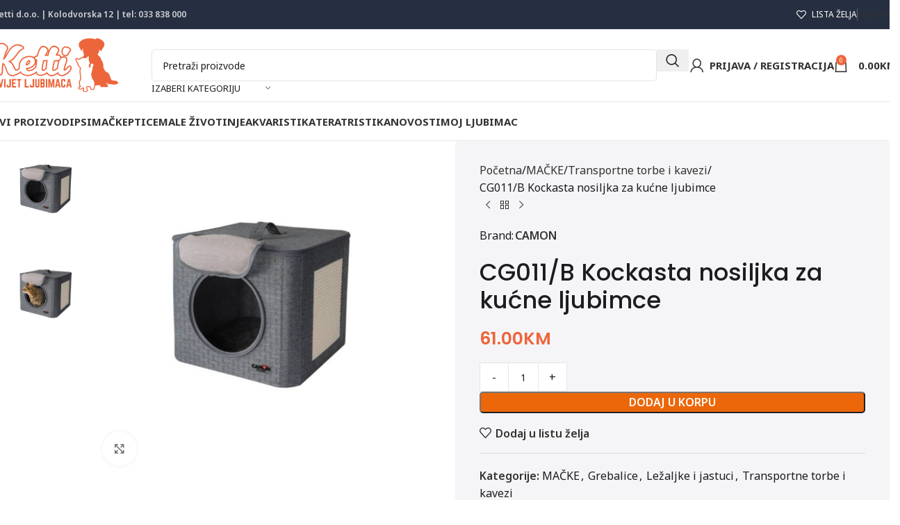

--- FILE ---
content_type: text/html; charset=UTF-8
request_url: https://svijetljubimaca.ba/proizvod/cg011-b-kockasta-nosiljka-za-kucne-ljubimce/
body_size: 36925
content:
<!DOCTYPE html>
<html lang="bs-BA">
<head><style>img.lazy{min-height:1px}</style><link href="https://svijetljubimaca.ba/wp-content/plugins/w3-total-cache/pub/js/lazyload.min.js" as="script">
	<meta charset="UTF-8">
	<link rel="profile" href="https://gmpg.org/xfn/11">
	<link rel="pingback" href="https://svijetljubimaca.ba/xmlrpc.php">

	<meta name='robots' content='index, follow, max-image-preview:large, max-snippet:-1, max-video-preview:-1' />
	<style>img:is([sizes="auto" i], [sizes^="auto," i]) { contain-intrinsic-size: 3000px 1500px }</style>
	
            <script data-no-defer="1" data-ezscrex="false" data-cfasync="false" data-pagespeed-no-defer data-cookieconsent="ignore">
                var ctPublicFunctions = {"_ajax_nonce":"e362b0a618","_rest_nonce":"ed93553bce","_ajax_url":"\/wp-admin\/admin-ajax.php","_rest_url":"https:\/\/svijetljubimaca.ba\/wp-json\/","data__cookies_type":"none","data__ajax_type":"rest","data__bot_detector_enabled":"1","data__frontend_data_log_enabled":1,"cookiePrefix":"","wprocket_detected":false,"host_url":"svijetljubimaca.ba","text__ee_click_to_select":"Click to select the whole data","text__ee_original_email":"The complete one is","text__ee_got_it":"Got it","text__ee_blocked":"Blocked","text__ee_cannot_connect":"Cannot connect","text__ee_cannot_decode":"Can not decode email. Unknown reason","text__ee_email_decoder":"CleanTalk email decoder","text__ee_wait_for_decoding":"The magic is on the way!","text__ee_decoding_process":"Please wait a few seconds while we decode the contact data."}
            </script>
        
            <script data-no-defer="1" data-ezscrex="false" data-cfasync="false" data-pagespeed-no-defer data-cookieconsent="ignore">
                var ctPublic = {"_ajax_nonce":"e362b0a618","settings__forms__check_internal":"0","settings__forms__check_external":"0","settings__forms__force_protection":"0","settings__forms__search_test":"1","settings__data__bot_detector_enabled":"1","settings__sfw__anti_crawler":0,"blog_home":"https:\/\/svijetljubimaca.ba\/","pixel__setting":"3","pixel__enabled":true,"pixel__url":null,"data__email_check_before_post":"1","data__email_check_exist_post":"1","data__cookies_type":"none","data__key_is_ok":false,"data__visible_fields_required":true,"wl_brandname":"Anti-Spam by CleanTalk","wl_brandname_short":"CleanTalk","ct_checkjs_key":"533e48a6beca08f5e474be2483207f07f471f84327c88372e3f259c8d6c33294","emailEncoderPassKey":"7f9488e65cb8490428da12be3acb2300","bot_detector_forms_excluded":"W10=","advancedCacheExists":true,"varnishCacheExists":false,"wc_ajax_add_to_cart":true}
            </script>
        
<!-- Google Tag Manager for WordPress by gtm4wp.com -->
<script data-cfasync="false" data-pagespeed-no-defer>
	var gtm4wp_datalayer_name = "dataLayer";
	var dataLayer = dataLayer || [];
	const gtm4wp_use_sku_instead = false;
	const gtm4wp_currency = 'BAM';
	const gtm4wp_product_per_impression = 10;
	const gtm4wp_clear_ecommerce = false;
</script>
<!-- End Google Tag Manager for WordPress by gtm4wp.com -->
	<!-- This site is optimized with the Yoast SEO Premium plugin v25.7.1 (Yoast SEO v25.7) - https://yoast.com/wordpress/plugins/seo/ -->
	<title>CG011/B Kockasta nosiljka za kućne ljubimce | Ketti Svijet ljubimaca - Pet Shop</title>
	<meta name="description" content="Nosiljka za kućne ljubimce koja je ujedno i kućica: ovaj proizvod je praktično i višenamjensko rješenje za ponijeti mačku sa sobom, ali se također može kori" />
	<link rel="canonical" href="https://svijetljubimaca.ba/proizvod/cg011-b-kockasta-nosiljka-za-kucne-ljubimce/" />
	<meta property="og:locale" content="bs_BA" />
	<meta property="og:type" content="product" />
	<meta property="og:title" content="CG011/B Kockasta nosiljka za kućne ljubimce" />
	<meta property="og:description" content="Nosiljka za kućne ljubimce koja je ujedno i kućica: ovaj proizvod je praktično i višenamjensko rješenje za ponijeti mačku sa" />
	<meta property="og:url" content="https://svijetljubimaca.ba/proizvod/cg011-b-kockasta-nosiljka-za-kucne-ljubimce/" />
	<meta property="og:site_name" content="Ketti Svijet ljubimaca - Pet Shop" />
	<meta property="article:modified_time" content="2024-03-06T12:20:54+00:00" />
	<meta property="og:image" content="https://svijetljubimaca.ba/wp-content/uploads/2023/06/cg011b.jpg" />
	<meta property="og:image:width" content="900" />
	<meta property="og:image:height" content="900" />
	<meta property="og:image:type" content="image/jpeg" /><meta property="og:image" content="https://svijetljubimaca.ba/wp-content/uploads/2023/06/CG011.jpg" />
	<meta property="og:image:width" content="900" />
	<meta property="og:image:height" content="900" />
	<meta property="og:image:type" content="image/jpeg" />
	<meta name="twitter:card" content="summary_large_image" />
	<meta name="twitter:label1" content="Price" />
	<meta name="twitter:data1" content="61.00KM" />
	<meta name="twitter:label2" content="Availability" />
	<meta name="twitter:data2" content="In stock" />
	<script type="application/ld+json" class="yoast-schema-graph">{"@context":"https://schema.org","@graph":[{"@type":["WebPage","ItemPage"],"@id":"https://svijetljubimaca.ba/proizvod/cg011-b-kockasta-nosiljka-za-kucne-ljubimce/","url":"https://svijetljubimaca.ba/proizvod/cg011-b-kockasta-nosiljka-za-kucne-ljubimce/","name":"CG011/B Kockasta nosiljka za kućne ljubimce | Ketti Svijet ljubimaca - Pet Shop","isPartOf":{"@id":"https://svijetljubimaca.ba/#website"},"primaryImageOfPage":{"@id":"https://svijetljubimaca.ba/proizvod/cg011-b-kockasta-nosiljka-za-kucne-ljubimce/#primaryimage"},"image":{"@id":"https://svijetljubimaca.ba/proizvod/cg011-b-kockasta-nosiljka-za-kucne-ljubimce/#primaryimage"},"thumbnailUrl":"https://svijetljubimaca.ba/wp-content/uploads/2023/06/cg011b.jpg","breadcrumb":{"@id":"https://svijetljubimaca.ba/proizvod/cg011-b-kockasta-nosiljka-za-kucne-ljubimce/#breadcrumb"},"inLanguage":"bs-BA","potentialAction":{"@type":"BuyAction","target":"https://svijetljubimaca.ba/proizvod/cg011-b-kockasta-nosiljka-za-kucne-ljubimce/"}},{"@type":"ImageObject","inLanguage":"bs-BA","@id":"https://svijetljubimaca.ba/proizvod/cg011-b-kockasta-nosiljka-za-kucne-ljubimce/#primaryimage","url":"https://svijetljubimaca.ba/wp-content/uploads/2023/06/cg011b.jpg","contentUrl":"https://svijetljubimaca.ba/wp-content/uploads/2023/06/cg011b.jpg","width":900,"height":900},{"@type":"BreadcrumbList","@id":"https://svijetljubimaca.ba/proizvod/cg011-b-kockasta-nosiljka-za-kucne-ljubimce/#breadcrumb","itemListElement":[{"@type":"ListItem","position":1,"name":"Početna stranica","item":"https://svijetljubimaca.ba/"},{"@type":"ListItem","position":2,"name":"Trgovina","item":"https://svijetljubimaca.ba/trgovina/"},{"@type":"ListItem","position":3,"name":"CG011/B Kockasta nosiljka za kućne ljubimce"}]},{"@type":"WebSite","@id":"https://svijetljubimaca.ba/#website","url":"https://svijetljubimaca.ba/","name":"Ketti d.o.o. Sarajevo","description":"Hrana i Oprema  za kućne ljubimce","publisher":{"@id":"https://svijetljubimaca.ba/#organization"},"potentialAction":[{"@type":"SearchAction","target":{"@type":"EntryPoint","urlTemplate":"https://svijetljubimaca.ba/?s={search_term_string}"},"query-input":{"@type":"PropertyValueSpecification","valueRequired":true,"valueName":"search_term_string"}}],"inLanguage":"bs-BA"},{"@type":"Organization","@id":"https://svijetljubimaca.ba/#organization","name":"Ketti d.o.o. Sarajevo","url":"https://svijetljubimaca.ba/","logo":{"@type":"ImageObject","inLanguage":"bs-BA","@id":"https://svijetljubimaca.ba/#/schema/logo/image/","url":"https://svijetljubimaca.ba/wp-content/uploads/2017/03/ketti-logo.png","contentUrl":"https://svijetljubimaca.ba/wp-content/uploads/2017/03/ketti-logo.png","width":1352,"height":684,"caption":"Ketti d.o.o. Sarajevo"},"image":{"@id":"https://svijetljubimaca.ba/#/schema/logo/image/"},"sameAs":["https://www.facebook.com/svijetljubimaca.ba"]}]}</script>
	<meta property="product:price:amount" content="61.00" />
	<meta property="product:price:currency" content="BAM" />
	<meta property="og:availability" content="instock" />
	<meta property="product:availability" content="instock" />
	<meta property="product:condition" content="new" />
	<!-- / Yoast SEO Premium plugin. -->


<link rel='dns-prefetch' href='//moderate.cleantalk.org' />
<link rel='dns-prefetch' href='//www.googletagmanager.com' />
<link rel='dns-prefetch' href='//fonts.googleapis.com' />
<style id='safe-svg-svg-icon-style-inline-css' type='text/css'>
.safe-svg-cover{text-align:center}.safe-svg-cover .safe-svg-inside{display:inline-block;max-width:100%}.safe-svg-cover svg{fill:currentColor;height:100%;max-height:100%;max-width:100%;width:100%}

</style>
<link rel='stylesheet' id='pb_animate-css' href='https://svijetljubimaca.ba/wp-content/plugins/ays-popup-box/public/css/animate.css?ver=5.4.9' type='text/css' media='all' />
<link rel='stylesheet' id='cleantalk-public-css-css' href='https://svijetljubimaca.ba/wp-content/plugins/cleantalk-spam-protect/css/cleantalk-public.min.css?ver=6.62_1756132966' type='text/css' media='all' />
<link rel='stylesheet' id='cleantalk-email-decoder-css-css' href='https://svijetljubimaca.ba/wp-content/plugins/cleantalk-spam-protect/css/cleantalk-email-decoder.min.css?ver=6.62_1756132966' type='text/css' media='all' />
<style id='woocommerce-inline-inline-css' type='text/css'>
.woocommerce form .form-row .required { visibility: visible; }
</style>
<link rel='stylesheet' id='js_composer_front-css' href='https://svijetljubimaca.ba/wp-content/plugins/js_composer/assets/css/js_composer.min.css?ver=8.6.1' type='text/css' media='all' />
<link rel='stylesheet' id='wd-style-base-css' href='https://svijetljubimaca.ba/wp-content/themes/woodmart/css/parts/base.min.css?ver=8.2.7' type='text/css' media='all' />
<link rel='stylesheet' id='wd-helpers-wpb-elem-css' href='https://svijetljubimaca.ba/wp-content/themes/woodmart/css/parts/helpers-wpb-elem.min.css?ver=8.2.7' type='text/css' media='all' />
<link rel='stylesheet' id='wd-wpbakery-base-css' href='https://svijetljubimaca.ba/wp-content/themes/woodmart/css/parts/int-wpb-base.min.css?ver=8.2.7' type='text/css' media='all' />
<link rel='stylesheet' id='wd-wpbakery-base-deprecated-css' href='https://svijetljubimaca.ba/wp-content/themes/woodmart/css/parts/int-wpb-base-deprecated.min.css?ver=8.2.7' type='text/css' media='all' />
<link rel='stylesheet' id='wd-woocommerce-base-css' href='https://svijetljubimaca.ba/wp-content/themes/woodmart/css/parts/woocommerce-base.min.css?ver=8.2.7' type='text/css' media='all' />
<link rel='stylesheet' id='wd-mod-star-rating-css' href='https://svijetljubimaca.ba/wp-content/themes/woodmart/css/parts/mod-star-rating.min.css?ver=8.2.7' type='text/css' media='all' />
<link rel='stylesheet' id='wd-woocommerce-block-notices-css' href='https://svijetljubimaca.ba/wp-content/themes/woodmart/css/parts/woo-mod-block-notices.min.css?ver=8.2.7' type='text/css' media='all' />
<link rel='stylesheet' id='wd-woo-mod-quantity-css' href='https://svijetljubimaca.ba/wp-content/themes/woodmart/css/parts/woo-mod-quantity.min.css?ver=8.2.7' type='text/css' media='all' />
<link rel='stylesheet' id='wd-woo-single-prod-el-base-css' href='https://svijetljubimaca.ba/wp-content/themes/woodmart/css/parts/woo-single-prod-el-base.min.css?ver=8.2.7' type='text/css' media='all' />
<link rel='stylesheet' id='wd-woo-mod-stock-status-css' href='https://svijetljubimaca.ba/wp-content/themes/woodmart/css/parts/woo-mod-stock-status.min.css?ver=8.2.7' type='text/css' media='all' />
<link rel='stylesheet' id='wd-woo-mod-shop-attributes-css' href='https://svijetljubimaca.ba/wp-content/themes/woodmart/css/parts/woo-mod-shop-attributes.min.css?ver=8.2.7' type='text/css' media='all' />
<link rel='stylesheet' id='wd-opt-carousel-disable-css' href='https://svijetljubimaca.ba/wp-content/themes/woodmart/css/parts/opt-carousel-disable.min.css?ver=8.2.7' type='text/css' media='all' />
<link rel='stylesheet' id='wd-header-base-css' href='https://svijetljubimaca.ba/wp-content/themes/woodmart/css/parts/header-base.min.css?ver=8.2.7' type='text/css' media='all' />
<link rel='stylesheet' id='wd-mod-tools-css' href='https://svijetljubimaca.ba/wp-content/themes/woodmart/css/parts/mod-tools.min.css?ver=8.2.7' type='text/css' media='all' />
<link rel='stylesheet' id='wd-header-elements-base-css' href='https://svijetljubimaca.ba/wp-content/themes/woodmart/css/parts/header-el-base.min.css?ver=8.2.7' type='text/css' media='all' />
<link rel='stylesheet' id='wd-social-icons-css' href='https://svijetljubimaca.ba/wp-content/themes/woodmart/css/parts/el-social-icons.min.css?ver=8.2.7' type='text/css' media='all' />
<link rel='stylesheet' id='wd-header-search-css' href='https://svijetljubimaca.ba/wp-content/themes/woodmart/css/parts/header-el-search.min.css?ver=8.2.7' type='text/css' media='all' />
<link rel='stylesheet' id='wd-header-search-form-css' href='https://svijetljubimaca.ba/wp-content/themes/woodmart/css/parts/header-el-search-form.min.css?ver=8.2.7' type='text/css' media='all' />
<link rel='stylesheet' id='wd-wd-search-form-css' href='https://svijetljubimaca.ba/wp-content/themes/woodmart/css/parts/wd-search-form.min.css?ver=8.2.7' type='text/css' media='all' />
<link rel='stylesheet' id='wd-wd-search-results-css' href='https://svijetljubimaca.ba/wp-content/themes/woodmart/css/parts/wd-search-results.min.css?ver=8.2.7' type='text/css' media='all' />
<link rel='stylesheet' id='wd-wd-search-dropdown-css' href='https://svijetljubimaca.ba/wp-content/themes/woodmart/css/parts/wd-search-dropdown.min.css?ver=8.2.7' type='text/css' media='all' />
<link rel='stylesheet' id='wd-wd-search-cat-css' href='https://svijetljubimaca.ba/wp-content/themes/woodmart/css/parts/wd-search-cat.min.css?ver=8.2.7' type='text/css' media='all' />
<link rel='stylesheet' id='wd-woo-mod-login-form-css' href='https://svijetljubimaca.ba/wp-content/themes/woodmart/css/parts/woo-mod-login-form.min.css?ver=8.2.7' type='text/css' media='all' />
<link rel='stylesheet' id='wd-header-my-account-css' href='https://svijetljubimaca.ba/wp-content/themes/woodmart/css/parts/header-el-my-account.min.css?ver=8.2.7' type='text/css' media='all' />
<link rel='stylesheet' id='wd-header-cart-side-css' href='https://svijetljubimaca.ba/wp-content/themes/woodmart/css/parts/header-el-cart-side.min.css?ver=8.2.7' type='text/css' media='all' />
<link rel='stylesheet' id='wd-header-cart-css' href='https://svijetljubimaca.ba/wp-content/themes/woodmart/css/parts/header-el-cart.min.css?ver=8.2.7' type='text/css' media='all' />
<link rel='stylesheet' id='wd-widget-shopping-cart-css' href='https://svijetljubimaca.ba/wp-content/themes/woodmart/css/parts/woo-widget-shopping-cart.min.css?ver=8.2.7' type='text/css' media='all' />
<link rel='stylesheet' id='wd-widget-product-list-css' href='https://svijetljubimaca.ba/wp-content/themes/woodmart/css/parts/woo-widget-product-list.min.css?ver=8.2.7' type='text/css' media='all' />
<link rel='stylesheet' id='wd-header-mobile-nav-dropdown-css' href='https://svijetljubimaca.ba/wp-content/themes/woodmart/css/parts/header-el-mobile-nav-dropdown.min.css?ver=8.2.7' type='text/css' media='all' />
<link rel='stylesheet' id='wd-page-title-css' href='https://svijetljubimaca.ba/wp-content/themes/woodmart/css/parts/page-title.min.css?ver=8.2.7' type='text/css' media='all' />
<link rel='stylesheet' id='wd-woo-single-prod-predefined-css' href='https://svijetljubimaca.ba/wp-content/themes/woodmart/css/parts/woo-single-prod-predefined.min.css?ver=8.2.7' type='text/css' media='all' />
<link rel='stylesheet' id='wd-woo-single-prod-and-quick-view-predefined-css' href='https://svijetljubimaca.ba/wp-content/themes/woodmart/css/parts/woo-single-prod-and-quick-view-predefined.min.css?ver=8.2.7' type='text/css' media='all' />
<link rel='stylesheet' id='wd-woo-single-prod-el-tabs-predefined-css' href='https://svijetljubimaca.ba/wp-content/themes/woodmart/css/parts/woo-single-prod-el-tabs-predefined.min.css?ver=8.2.7' type='text/css' media='all' />
<link rel='stylesheet' id='wd-woo-single-prod-opt-base-css' href='https://svijetljubimaca.ba/wp-content/themes/woodmart/css/parts/woo-single-prod-opt-base.min.css?ver=8.2.7' type='text/css' media='all' />
<link rel='stylesheet' id='wd-woo-single-prod-el-gallery-css' href='https://svijetljubimaca.ba/wp-content/themes/woodmart/css/parts/woo-single-prod-el-gallery.min.css?ver=8.2.7' type='text/css' media='all' />
<link rel='stylesheet' id='wd-woo-single-prod-el-gallery-opt-thumb-left-desktop-css' href='https://svijetljubimaca.ba/wp-content/themes/woodmart/css/parts/woo-single-prod-el-gallery-opt-thumb-left-desktop.min.css?ver=8.2.7' type='text/css' media='all' />
<link rel='stylesheet' id='wd-swiper-css' href='https://svijetljubimaca.ba/wp-content/themes/woodmart/css/parts/lib-swiper.min.css?ver=8.2.7' type='text/css' media='all' />
<link rel='stylesheet' id='wd-swiper-arrows-css' href='https://svijetljubimaca.ba/wp-content/themes/woodmart/css/parts/lib-swiper-arrows.min.css?ver=8.2.7' type='text/css' media='all' />
<link rel='stylesheet' id='wd-photoswipe-css' href='https://svijetljubimaca.ba/wp-content/themes/woodmart/css/parts/lib-photoswipe.min.css?ver=8.2.7' type='text/css' media='all' />
<link rel='stylesheet' id='wd-woo-single-prod-el-navigation-css' href='https://svijetljubimaca.ba/wp-content/themes/woodmart/css/parts/woo-single-prod-el-navigation.min.css?ver=8.2.7' type='text/css' media='all' />
<link rel='stylesheet' id='wd-tabs-css' href='https://svijetljubimaca.ba/wp-content/themes/woodmart/css/parts/el-tabs.min.css?ver=8.2.7' type='text/css' media='all' />
<link rel='stylesheet' id='wd-woo-single-prod-el-tabs-opt-layout-tabs-css' href='https://svijetljubimaca.ba/wp-content/themes/woodmart/css/parts/woo-single-prod-el-tabs-opt-layout-tabs.min.css?ver=8.2.7' type='text/css' media='all' />
<link rel='stylesheet' id='wd-accordion-css' href='https://svijetljubimaca.ba/wp-content/themes/woodmart/css/parts/el-accordion.min.css?ver=8.2.7' type='text/css' media='all' />
<link rel='stylesheet' id='wd-accordion-elem-wpb-css' href='https://svijetljubimaca.ba/wp-content/themes/woodmart/css/parts/el-accordion-wpb-elem.min.css?ver=8.2.7' type='text/css' media='all' />
<link rel='stylesheet' id='wd-woo-single-prod-el-reviews-css' href='https://svijetljubimaca.ba/wp-content/themes/woodmart/css/parts/woo-single-prod-el-reviews.min.css?ver=8.2.7' type='text/css' media='all' />
<link rel='stylesheet' id='wd-woo-single-prod-el-reviews-style-1-css' href='https://svijetljubimaca.ba/wp-content/themes/woodmart/css/parts/woo-single-prod-el-reviews-style-1.min.css?ver=8.2.7' type='text/css' media='all' />
<link rel='stylesheet' id='wd-post-types-mod-comments-css' href='https://svijetljubimaca.ba/wp-content/themes/woodmart/css/parts/post-types-mod-comments.min.css?ver=8.2.7' type='text/css' media='all' />
<link rel='stylesheet' id='wd-product-loop-css' href='https://svijetljubimaca.ba/wp-content/themes/woodmart/css/parts/woo-product-loop.min.css?ver=8.2.7' type='text/css' media='all' />
<link rel='stylesheet' id='wd-product-loop-fw-button-css' href='https://svijetljubimaca.ba/wp-content/themes/woodmart/css/parts/woo-prod-loop-fw-button.min.css?ver=8.2.7' type='text/css' media='all' />
<link rel='stylesheet' id='wd-woo-mod-add-btn-replace-css' href='https://svijetljubimaca.ba/wp-content/themes/woodmart/css/parts/woo-mod-add-btn-replace.min.css?ver=8.2.7' type='text/css' media='all' />
<link rel='stylesheet' id='wd-mod-more-description-css' href='https://svijetljubimaca.ba/wp-content/themes/woodmart/css/parts/mod-more-description.min.css?ver=8.2.7' type='text/css' media='all' />
<link rel='stylesheet' id='wd-woo-opt-stretch-cont-css' href='https://svijetljubimaca.ba/wp-content/themes/woodmart/css/parts/woo-opt-stretch-cont.min.css?ver=8.2.7' type='text/css' media='all' />
<link rel='stylesheet' id='wd-woo-mod-product-labels-css' href='https://svijetljubimaca.ba/wp-content/themes/woodmart/css/parts/woo-mod-product-labels.min.css?ver=8.2.7' type='text/css' media='all' />
<link rel='stylesheet' id='wd-woo-mod-product-labels-round-css' href='https://svijetljubimaca.ba/wp-content/themes/woodmart/css/parts/woo-mod-product-labels-round.min.css?ver=8.2.7' type='text/css' media='all' />
<link rel='stylesheet' id='wd-mfp-popup-css' href='https://svijetljubimaca.ba/wp-content/themes/woodmart/css/parts/lib-magnific-popup.min.css?ver=8.2.7' type='text/css' media='all' />
<link rel='stylesheet' id='wd-swiper-pagin-css' href='https://svijetljubimaca.ba/wp-content/themes/woodmart/css/parts/lib-swiper-pagin.min.css?ver=8.2.7' type='text/css' media='all' />
<link rel='stylesheet' id='wd-widget-collapse-css' href='https://svijetljubimaca.ba/wp-content/themes/woodmart/css/parts/opt-widget-collapse.min.css?ver=8.2.7' type='text/css' media='all' />
<link rel='stylesheet' id='wd-footer-base-css' href='https://svijetljubimaca.ba/wp-content/themes/woodmart/css/parts/footer-base.min.css?ver=8.2.7' type='text/css' media='all' />
<link rel='stylesheet' id='wd-scroll-top-css' href='https://svijetljubimaca.ba/wp-content/themes/woodmart/css/parts/opt-scrolltotop.min.css?ver=8.2.7' type='text/css' media='all' />
<link rel='stylesheet' id='wd-header-my-account-sidebar-css' href='https://svijetljubimaca.ba/wp-content/themes/woodmart/css/parts/header-el-my-account-sidebar.min.css?ver=8.2.7' type='text/css' media='all' />
<link rel='stylesheet' id='wd-bottom-toolbar-css' href='https://svijetljubimaca.ba/wp-content/themes/woodmart/css/parts/opt-bottom-toolbar.min.css?ver=8.2.7' type='text/css' media='all' />
<link rel='stylesheet' id='xts-google-fonts-css' href='https://fonts.googleapis.com/css?family=Noto+Sans%3A400%2C600%2C700%7CPoppins%3A400%2C600%2C500%2C900%2C700&#038;ver=8.2.7' type='text/css' media='all' />
<script type="text/javascript" src="https://svijetljubimaca.ba/wp-includes/js/jquery/jquery.min.js?ver=3.7.1" id="jquery-core-js"></script>
<script type="text/javascript" id="ays-pb-js-extra">
/* <![CDATA[ */
var pbLocalizeObj = {"ajax":"https:\/\/svijetljubimaca.ba\/wp-admin\/admin-ajax.php","seconds":"seconds","thisWillClose":"This will close in","icons":{"close_icon":"<svg class=\"ays_pb_material_close_icon\" xmlns=\"https:\/\/www.w3.org\/2000\/svg\" height=\"36px\" viewBox=\"0 0 24 24\" width=\"36px\" fill=\"#000000\" alt=\"Pop-up Close\"><path d=\"M0 0h24v24H0z\" fill=\"none\"\/><path d=\"M19 6.41L17.59 5 12 10.59 6.41 5 5 6.41 10.59 12 5 17.59 6.41 19 12 13.41 17.59 19 19 17.59 13.41 12z\"\/><\/svg>","close_circle_icon":"<svg class=\"ays_pb_material_close_circle_icon\" xmlns=\"https:\/\/www.w3.org\/2000\/svg\" height=\"24\" viewBox=\"0 0 24 24\" width=\"36\" alt=\"Pop-up Close\"><path d=\"M0 0h24v24H0z\" fill=\"none\"\/><path d=\"M12 2C6.47 2 2 6.47 2 12s4.47 10 10 10 10-4.47 10-10S17.53 2 12 2zm5 13.59L15.59 17 12 13.41 8.41 17 7 15.59 10.59 12 7 8.41 8.41 7 12 10.59 15.59 7 17 8.41 13.41 12 17 15.59z\"\/><\/svg>","volume_up_icon":"<svg class=\"ays_pb_fa_volume\" xmlns=\"https:\/\/www.w3.org\/2000\/svg\" height=\"24\" viewBox=\"0 0 24 24\" width=\"36\"><path d=\"M0 0h24v24H0z\" fill=\"none\"\/><path d=\"M3 9v6h4l5 5V4L7 9H3zm13.5 3c0-1.77-1.02-3.29-2.5-4.03v8.05c1.48-.73 2.5-2.25 2.5-4.02zM14 3.23v2.06c2.89.86 5 3.54 5 6.71s-2.11 5.85-5 6.71v2.06c4.01-.91 7-4.49 7-8.77s-2.99-7.86-7-8.77z\"\/><\/svg>","volume_mute_icon":"<svg xmlns=\"https:\/\/www.w3.org\/2000\/svg\" height=\"24\" viewBox=\"0 0 24 24\" width=\"24\"><path d=\"M0 0h24v24H0z\" fill=\"none\"\/><path d=\"M7 9v6h4l5 5V4l-5 5H7z\"\/><\/svg>"}};
/* ]]> */
</script>
<script type="text/javascript" src="https://svijetljubimaca.ba/wp-content/plugins/ays-popup-box/public/js/ays-pb-public.js?ver=5.4.9" id="ays-pb-js"></script>
<script type="text/javascript" src="https://svijetljubimaca.ba/wp-content/plugins/cleantalk-spam-protect/js/apbct-public-bundle.min.js?ver=6.62_1756132966" id="apbct-public-bundle.min-js-js"></script>
<script type="text/javascript" src="https://moderate.cleantalk.org/ct-bot-detector-wrapper.js?ver=6.62" id="ct_bot_detector-js" defer="defer" data-wp-strategy="defer"></script>
<script type="text/javascript" src="https://svijetljubimaca.ba/wp-content/plugins/woocommerce/assets/js/jquery-blockui/jquery.blockUI.min.js?ver=2.7.0-wc.10.1.1" id="jquery-blockui-js" data-wp-strategy="defer"></script>
<script type="text/javascript" id="wc-add-to-cart-js-extra">
/* <![CDATA[ */
var wc_add_to_cart_params = {"ajax_url":"\/wp-admin\/admin-ajax.php","wc_ajax_url":"\/?wc-ajax=%%endpoint%%","i18n_view_cart":"Vidi korpu","cart_url":"https:\/\/svijetljubimaca.ba\/korpa\/","is_cart":"","cart_redirect_after_add":"no"};
/* ]]> */
</script>
<script type="text/javascript" src="https://svijetljubimaca.ba/wp-content/plugins/woocommerce/assets/js/frontend/add-to-cart.min.js?ver=10.1.1" id="wc-add-to-cart-js" data-wp-strategy="defer"></script>
<script type="text/javascript" src="https://svijetljubimaca.ba/wp-content/plugins/woocommerce/assets/js/zoom/jquery.zoom.min.js?ver=1.7.21-wc.10.1.1" id="zoom-js" defer="defer" data-wp-strategy="defer"></script>
<script type="text/javascript" id="wc-single-product-js-extra">
/* <![CDATA[ */
var wc_single_product_params = {"i18n_required_rating_text":"Molimo odaberite svoju ocjenu","i18n_rating_options":["1 of 5 stars","2 of 5 stars","3 of 5 stars","4 of 5 stars","5 of 5 stars"],"i18n_product_gallery_trigger_text":"View full-screen image gallery","review_rating_required":"yes","flexslider":{"rtl":false,"animation":"slide","smoothHeight":true,"directionNav":false,"controlNav":"thumbnails","slideshow":false,"animationSpeed":500,"animationLoop":false,"allowOneSlide":false},"zoom_enabled":"","zoom_options":[],"photoswipe_enabled":"","photoswipe_options":{"shareEl":false,"closeOnScroll":false,"history":false,"hideAnimationDuration":0,"showAnimationDuration":0},"flexslider_enabled":""};
/* ]]> */
</script>
<script type="text/javascript" src="https://svijetljubimaca.ba/wp-content/plugins/woocommerce/assets/js/frontend/single-product.min.js?ver=10.1.1" id="wc-single-product-js" defer="defer" data-wp-strategy="defer"></script>
<script type="text/javascript" src="https://svijetljubimaca.ba/wp-content/plugins/woocommerce/assets/js/js-cookie/js.cookie.min.js?ver=2.1.4-wc.10.1.1" id="js-cookie-js" data-wp-strategy="defer"></script>
<script type="text/javascript" src="https://svijetljubimaca.ba/wp-content/plugins/js_composer/assets/js/vendors/woocommerce-add-to-cart.js?ver=8.6.1" id="vc_woocommerce-add-to-cart-js-js"></script>

<!-- Google tag (gtag.js) snippet added by Site Kit -->
<!-- Google Analytics snippet added by Site Kit -->
<script type="text/javascript" src="https://www.googletagmanager.com/gtag/js?id=GT-M6JGZBXQ" id="google_gtagjs-js" async></script>
<script type="text/javascript" id="google_gtagjs-js-after">
/* <![CDATA[ */
window.dataLayer = window.dataLayer || [];function gtag(){dataLayer.push(arguments);}
gtag("set","linker",{"domains":["svijetljubimaca.ba"]});
gtag("js", new Date());
gtag("set", "developer_id.dZTNiMT", true);
gtag("config", "GT-M6JGZBXQ");
 window._googlesitekit = window._googlesitekit || {}; window._googlesitekit.throttledEvents = []; window._googlesitekit.gtagEvent = (name, data) => { var key = JSON.stringify( { name, data } ); if ( !! window._googlesitekit.throttledEvents[ key ] ) { return; } window._googlesitekit.throttledEvents[ key ] = true; setTimeout( () => { delete window._googlesitekit.throttledEvents[ key ]; }, 5 ); gtag( "event", name, { ...data, event_source: "site-kit" } ); }; 
/* ]]> */
</script>
<script type="text/javascript" src="https://svijetljubimaca.ba/wp-content/themes/woodmart/js/libs/device.min.js?ver=8.2.7" id="wd-device-library-js"></script>
<script type="text/javascript" src="https://svijetljubimaca.ba/wp-content/themes/woodmart/js/scripts/global/scrollBar.min.js?ver=8.2.7" id="wd-scrollbar-js"></script>
<script></script><meta name="generator" content="Site Kit by Google 1.159.0" />
<!-- Google Tag Manager for WordPress by gtm4wp.com -->
<!-- GTM Container placement set to automatic -->
<script data-cfasync="false" data-pagespeed-no-defer>
	var dataLayer_content = {"pagePostType":"product","pagePostType2":"single-product","pagePostAuthor":"Karmen","productRatingCounts":[],"productAverageRating":0,"productReviewCount":0,"productType":"simple","productIsVariable":0};
	dataLayer.push( dataLayer_content );
</script>
<script data-cfasync="false" data-pagespeed-no-defer>
(function(w,d,s,l,i){w[l]=w[l]||[];w[l].push({'gtm.start':
new Date().getTime(),event:'gtm.js'});var f=d.getElementsByTagName(s)[0],
j=d.createElement(s),dl=l!='dataLayer'?'&l='+l:'';j.async=true;j.src=
'//www.googletagmanager.com/gtm.js?id='+i+dl;f.parentNode.insertBefore(j,f);
})(window,document,'script','dataLayer','GTM-T3VVGXS');
</script>
<!-- End Google Tag Manager for WordPress by gtm4wp.com -->					<meta name="viewport" content="width=device-width, initial-scale=1.0, maximum-scale=1.0, user-scalable=no">
										<noscript><style>.woocommerce-product-gallery{ opacity: 1 !important; }</style></noscript>
	<meta name="generator" content="Powered by WPBakery Page Builder - drag and drop page builder for WordPress."/>
<link rel="icon" href="https://svijetljubimaca.ba/wp-content/uploads/2017/03/cropped-ketti-logo-60x60.png" sizes="32x32" />
<link rel="icon" href="https://svijetljubimaca.ba/wp-content/uploads/2017/03/cropped-ketti-logo-300x300.png" sizes="192x192" />
<link rel="apple-touch-icon" href="https://svijetljubimaca.ba/wp-content/uploads/2017/03/cropped-ketti-logo-300x300.png" />
<meta name="msapplication-TileImage" content="https://svijetljubimaca.ba/wp-content/uploads/2017/03/cropped-ketti-logo-300x300.png" />
<style>
		
		</style><noscript><style> .wpb_animate_when_almost_visible { opacity: 1; }</style></noscript>			<style id="wd-style-default_header-css" data-type="wd-style-default_header">
				:root{
	--wd-top-bar-h: 42px;
	--wd-top-bar-sm-h: .00001px;
	--wd-top-bar-sticky-h: .00001px;
	--wd-top-bar-brd-w: .00001px;

	--wd-header-general-h: 104px;
	--wd-header-general-sm-h: 60px;
	--wd-header-general-sticky-h: .00001px;
	--wd-header-general-brd-w: 1px;

	--wd-header-bottom-h: 55px;
	--wd-header-bottom-sm-h: 50px;
	--wd-header-bottom-sticky-h: .00001px;
	--wd-header-bottom-brd-w: 1px;

	--wd-header-clone-h: .00001px;

	--wd-header-brd-w: calc(var(--wd-top-bar-brd-w) + var(--wd-header-general-brd-w) + var(--wd-header-bottom-brd-w));
	--wd-header-h: calc(var(--wd-top-bar-h) + var(--wd-header-general-h) + var(--wd-header-bottom-h) + var(--wd-header-brd-w));
	--wd-header-sticky-h: calc(var(--wd-top-bar-sticky-h) + var(--wd-header-general-sticky-h) + var(--wd-header-bottom-sticky-h) + var(--wd-header-clone-h) + var(--wd-header-brd-w));
	--wd-header-sm-h: calc(var(--wd-top-bar-sm-h) + var(--wd-header-general-sm-h) + var(--wd-header-bottom-sm-h) + var(--wd-header-brd-w));
}

.whb-top-bar .wd-dropdown {
	margin-top: 1px;
}

.whb-top-bar .wd-dropdown:after {
	height: 11px;
}




:root:has(.whb-general-header.whb-border-boxed) {
	--wd-header-general-brd-w: .00001px;
}

@media (max-width: 1024px) {
:root:has(.whb-general-header.whb-hidden-mobile) {
	--wd-header-general-brd-w: .00001px;
}
}

:root:has(.whb-header-bottom.whb-border-boxed) {
	--wd-header-bottom-brd-w: .00001px;
}

@media (max-width: 1024px) {
:root:has(.whb-header-bottom.whb-hidden-mobile) {
	--wd-header-bottom-brd-w: .00001px;
}
}

.whb-header-bottom .wd-dropdown {
	margin-top: 7.5px;
}

.whb-header-bottom .wd-dropdown:after {
	height: 17.5px;
}



		
.whb-top-bar {
	background-color: rgba(38, 46, 65, 1);border-color: rgba(242, 242, 242, 1);border-bottom-width: 0px;border-bottom-style: solid;
}

.whb-ghzmc55ljuo4oqu6ssne form.searchform {
	--wd-form-height: 46px;
}
.whb-general-header {
	border-color: rgba(230, 230, 230, 1);border-bottom-width: 1px;border-bottom-style: solid;
}

.whb-dg8zox0wz0z57sdkgw00 form.searchform {
	--wd-form-height: 42px;
}
.whb-header-bottom {
	border-color: rgba(230, 230, 230, 1);border-bottom-width: 1px;border-bottom-style: solid;
}
			</style>
						<style id="wd-style-theme_settings_default-css" data-type="wd-style-theme_settings_default">
				@font-face {
	font-weight: normal;
	font-style: normal;
	font-family: "woodmart-font";
	src: url("//svijetljubimaca.ba/wp-content/themes/woodmart/fonts/woodmart-font-1-400.woff2?v=8.2.7") format("woff2");
}

:root {
	--wd-text-font: "Noto Sans", Arial, Helvetica, sans-serif;
	--wd-text-font-weight: 400;
	--wd-text-color: rgb(29,29,31);
	--wd-text-font-size: 16px;
	--wd-title-font: "Poppins", Arial, Helvetica, sans-serif;
	--wd-title-font-weight: 600;
	--wd-title-color: rgb(29,29,31);
	--wd-entities-title-font: "Poppins", Arial, Helvetica, sans-serif;
	--wd-entities-title-font-weight: 500;
	--wd-entities-title-color: rgb(29,29,31);
	--wd-entities-title-color-hover: rgb(51 51 51 / 65%);
	--wd-alternative-font: "Noto Sans", Arial, Helvetica, sans-serif;
	--wd-widget-title-font: "Poppins", Arial, Helvetica, sans-serif;
	--wd-widget-title-font-weight: 600;
	--wd-widget-title-transform: uppercase;
	--wd-widget-title-color: rgb(29,29,31);
	--wd-widget-title-font-size: 16px;
	--wd-header-el-font: "Noto Sans", Arial, Helvetica, sans-serif;
	--wd-header-el-font-weight: 700;
	--wd-header-el-transform: uppercase;
	--wd-header-el-font-size: 15px;
	--wd-brd-radius: 10px;
	--wd-primary-color: #ED653B;
	--wd-alternative-color: #fbbc34;
	--wd-link-color: #333333;
	--wd-link-color-hover: #242424;
	--btn-default-bgcolor: #f7f7f7;
	--btn-default-bgcolor-hover: #efefef;
	--btn-accented-bgcolor: rgb(236,103,10);
	--btn-accented-bgcolor-hover: #74a32f;
	--wd-form-brd-width: 1px;
	--notices-success-bg: #459647;
	--notices-success-color: #fff;
	--notices-warning-bg: #E0B252;
	--notices-warning-color: #fff;
}
.wd-popup.wd-age-verify {
	--wd-popup-width: 500px;
}
.wd-popup.wd-promo-popup {
	background-color: #111111;
	background-image: none;
	background-repeat: no-repeat;
	background-size: contain;
	background-position: left center;
	--wd-popup-width: 800px;
}
:is(.woodmart-woocommerce-layered-nav, .wd-product-category-filter) .wd-scroll-content {
	max-height: 223px;
}
.wd-page-title {
	background-color: #0a0a0a;
	background-image: none;
	background-size: cover;
	background-position: center center;
}
.wd-footer {
	background-color: rgb(245,245,247);
	background-image: none;
}
#home_section_3 .wd-tabs.tabs-design-simple .wd-tabs-header:before, #home_section_4:before , #home_section_5 .wd-tabs.tabs-design-simple .wd-tabs-header:before  {
	font-family: "Poppins", Arial, Helvetica, sans-serif;
	font-weight: 900;
	font-size: 84px;
	text-transform: uppercase;
	color: rgb(245,245,247);
}
#home_section_1 .banner-title, #home_section_1_mobile .banner-title {
	font-family: "Poppins", Arial, Helvetica, sans-serif;
	font-weight: 700;
}
.wd-popup.popup-quick-view {
	--wd-popup-width: 920px;
}
:root{
--wd-container-w: 1400px;
--wd-form-brd-radius: 5px;
--btn-default-color: #333;
--btn-default-color-hover: #333;
--btn-accented-color: #fff;
--btn-accented-color-hover: #fff;
--btn-default-brd-radius: 5px;
--btn-default-box-shadow: none;
--btn-default-box-shadow-hover: none;
--btn-accented-brd-radius: 5px;
--btn-accented-box-shadow: none;
--btn-accented-box-shadow-hover: none;
}

@media (min-width: 1400px) {
[data-vc-full-width]:not([data-vc-stretch-content]),
:is(.vc_section, .vc_row).wd-section-stretch {
padding-left: calc((100vw - 1400px - var(--wd-sticky-nav-w) - var(--wd-scroll-w)) / 2);
padding-right: calc((100vw - 1400px - var(--wd-sticky-nav-w) - var(--wd-scroll-w)) / 2);
}
}


.product-loop-sku-label {
	    margin-top: 8px;
    font-size: 14px;
    color: #555;
    font-weight: 600;
}



/* BLOG Pages Grid CSS */

.blog-design-masonry.blog-style-shadow :is(.post-img-wrapp,.entry-thumbnail img) {
    height: 244px;
    object-fit: cover;
}

/* HOMEPAGE Sections CSS */

#home_section_1 .vc_column-inner,
#home_section_1_2 .vc_column-inner,
#home_section_1_tablet_pro .vc_column-inner,
#home_section_2_inner .vc_column-inner,
#home_section_4_inner .vc_column-inner,
#home_section_6_inner .vc_column-inner,
#home_section_7_inner .vc_column-inner {
  padding: 0;
}

#home_section_1,
#home_section_1_2,
#home_section_1_tablet_pro,
#home_section_2_inner,
#home_section_4_inner,
#home_section_6_inner,
#home_section_7_inner {
  padding: 0 15px;
}

#home_section_2_inner .wd-info-box {
  margin-bottom: 0 !important;
  border-radius: 0.375rem 0.375rem 0 0 !important;
}

#home_section_2_inner .info-box-title {
  display: flex;
  align-items: center;
  margin-bottom: 0;
}

#home_section_2_inner .wd-text-block {
  margin-bottom: 0 !important;
  border-radius: 0 0 0.375rem 0.375rem !important;
  background-color: #f5f5f7 !important;
}

#home_section_2_inner .wd-text-block a {
  text-decoration: underline !important;
  color: #1d1d1f !important;
}

#home_section_2_inner .wd-info-box {
  background-position: center !important;
  background-repeat: no-repeat !important;
  background-size: cover !important;
}

/* HOMEPAGE Banners CSS */
#home_section_1 .promo-banner,
#home_section_1_2 .promo-banner,
#home_section_4 .promo-banner,
#home_section_6 .promo-banner,
#home_section_7 .promo-banner {
  border-radius: 0.375rem !important;
}

#home_section_4_inner .banner-title-wrap {
  display: flex;
  flex-direction: column-reverse;
}

#home_section_4_inner .promo-banner .banner-title {
  margin-top: 0;
}

/* PRODUCT GRID CSS */
/* Remove Box-Shadow From WD_Buttons CSS */
.product-grid-item .wd-buttons {
    box-shadow: none;
}

/* Single product SUMMARY BOX CSS */
.single-product .summary-inner {
  border-radius: 0.375rem !important;
  box-shadow: none !important;
  background-color: #f5f5f7 !important;
}

.single-product .summary-inner select {
  max-width: 100%;
  background-color: #ffffff !important;
}

.single-product .summary-inner .reset_variations {
  display: none !important;
}

.single-product .summary-inner .woocommerce-variation-add-to-cart {
  display: flex;
  justify-content: space-between;
  gap: 16px;
}

.single-product .summary-inner .single_add_to_cart_button {
  width: calc(100% - 142px);
}

div.quantity input[type='number'],
div.quantity input[type='button'] {
  min-width: 42px;
  height: 42px;
  background-color: #ffffff;
}

.price .amount {
  font-family: var(--wd-title-font);
}

del .amount {
  color: #1d1d1f;
  font-family: var(--wd-title-font);
  font-weight: 400;
}

.price del {
  color: #1d1d1f;
  font-size: 80%;
}

.wd-visits-count.wd-style-with-bg {
  border-radius: 0.25rem;
  background: #efeff2 !important;
}

.wd-visits-count.wd-style-with-bg:before,
.wd-visits-count-number:before {
  display: none !important;
}

/* Single product BRAND POSITION CSS */
.product-design-default .entry-summary .wd-product-brands {
  float: unset !important;
  margin-left: 0 !important;
}

.product-design-default .entry-summary .wd-product-brands a {
  display: inline-block !important;
  min-height: unset !important;
  box-shadow: none !important;
  background-color: transparent !important;
  padding: 0 !important;
  text-transform: uppercase !important;
  font-weight: 600 !important;
}

.product-image-summary .wd-product-brands:before {
  display: inline-block !important;
  position: relative !important;
  margin-right: 0.15rem !important;
  content: 'Brand: ' !important;
}

/* Single product TITLES/SUBTITLES CSS */
.single-product .tabs-layout-tabs .wd-nav.wd-style-underline-reverse > li > a,
.single-product .wc-tab-inner h3 {
  text-transform: unset;
  font-size: 1.25rem;
}
.single-product .wd-nav[class*='wd-style-'] > li:is(.current-menu-item, .wd-active, .active) > a {
  color: rgb(29, 29, 31);
}

/* Single product TABS CSS */
.single-product .product-tabs-wrapper .tabs-layout-tabs > .wd-nav-tabs-wrapper {
  text-align: left !important;
}

.single-product .wc-tabs-wrapper .woocommerce-Tabs-panel ul {
  padding-left: 2rem !important;
}

.single-product .wc-tabs-wrapper .woocommerce-Tabs-panel ul li {
  margin-bottom: 0.25rem !important;
}


/* Copyright payment img */
.copyrights-wrapper img { 
	max-height: 36px;
}@media (min-width: 1025px) {
	/* HOMEPAGE STRUCTURE & LAYOUT CSS */
/* Hide Sections CSS */

#home_section_1_mobile,
#home_section_4_inner_mobile {
  display: none;
}


/* HOME PAGE CSS */
#home_section_1 .promo-banner small {
  margin-top: 0.5rem;
  font-size: 14px;
  line-height: 20px;
  display: inline-block;
  font-weight: 600;
}

#home_section_1 .promo-banner.home_banner_big small {
  margin-top: 0.5rem;
  font-size: 18px !important;
  line-height: 26px !important;
  display: inline-block;
  font-weight: 600;
}
#home_section_3 .title-wrapper.wd-wpb,
#home_section_5 .title-wrapper.wd-wpb {
  margin-bottom: 1.5rem;
}

#home_section_4 .title-wrapper.wd-wpb,
#home_section_6 .title-wrapper.wd-wpb,
#home_section_7 .title-wrapper.wd-wpb {
  margin-bottom: 14px;
}

#home_section_2 {
  margin-top: 3.875rem;
}

#home_section_3 {
  margin-top: 3.875rem;
}

#home_info_section,
#home_section_5 {
  margin-top: 3.563rem;
}

#home_section_4 {
  margin-top: 2.938rem;
}

.header-banner-container h2 { 
	font-size: 3rem;
}

#hashtag_slider {
	display:none;
}


/* STATIC PAGES Structure & Layout CSS */
/* Page Section & Title CSS */

#static_page_section_1 .static_page_title .title {
  line-height: 42px !important;
  font-size: 2rem !important;
}

#privacy_policy_inner_section { 
	margin-top: 2rem;
}

#privacy_policy_inner_section:last-child { 
	margin-bottom: 2rem;
}

#privacy_policy_inner_section ul {
    padding-left: 2rem;
}

/* SINGLE PRODUCTS PAGE STRUCTURE & LAYOUT CSS */
/* Single product IMAGE CSS */

/* Single product IMAGE & THUMBNAILS CSS */
.slick-vertical .slick-slide {
  max-width: 150px !important;
}

.woocommerce-product-gallery:not(.thumbs-position-centered) .col-lg-9 {
  flex: 0 0 77% !important;
  max-width: 77% !important;
  padding-left: 10px !important;
}

.thumbs-position-left:not(.wd-has-thumb) > .col-lg-9 {
  flex-basis: 100% !important;
  max-width: 100% !important;
  padding-left: 15px !important;
}

.woocommerce-product-gallery:not(.thumbs-position-centered) .col-lg-3 {
  flex: 0 0 23% !important;
  max-width: 23% !important;
  padding-right: 0 !important;
}

.woocommerce-product-gallery .owl-carousel {
  margin-right: auto !important;
  margin-left: auto !important;
  max-width: 500px !important;
}

.woocommerce-product-gallery .owl-carousel .product-image-wrap {
  padding-right: 0 !important;
  padding-left: 0 !important;
}

.thumbs-position-left.wd-has-thumb > .col-lg-9 .woocommerce-product-gallery__wrapper {
  max-width: 500px !important;
}

/* Single product SWATCHES CSS */
[class*='wd-swatches'].wd-text-style-2 .wd-swatch.wd-text .wd-swatch-text {
  padding: 0 1rem;
}
/* Single product VARIATIONS CSS */
.wd-reset-side-lg .reset_variations {
  margin-left: 1rem;
  line-height: 0.875rem;
  font-size: 0.875rem;
}
}

@media (min-width: 768px) and (max-width: 1024px) {
	/* HOMEPAGE STRUCTURE & LAYOUT CSS */
/* Hide Sections CSS */

#home_section_1_mobile,
#home_section_4_inner_mobile {
  display: none;
}


/* HOME PAGE CSS */
/* HOME PAGE CSS */
#home_section_1 .promo-banner small {
  margin-top: 0.5rem;
  font-size: 14px;
  line-height: 20px;
  display: inline-block;
  font-weight: 600;
}

#home_section_1 .promo-banner.home_banner_big small {
  margin-top: 0.5rem;
  font-size: 18px !important;
  line-height: 26px !important;
  display: inline-block;
  font-weight: 600;
}
#home_section_3 .title-wrapper.wd-wpb,
#home_section_5 .title-wrapper.wd-wpb {
  margin-bottom: 1.5rem;
}

#home_section_4 .title-wrapper.wd-wpb,
#home_section_6 .title-wrapper.wd-wpb,
#home_section_7 .title-wrapper.wd-wpb {
  margin-bottom: 14px;
}

#home_section_2 {
  margin-top: 3.875rem;
}

#home_section_3 {
  margin-top: 3.875rem;
}

#home_info_section,
#home_section_5 {
  margin-top: 3.563rem;
}

#home_section_4 {
  margin-top: 2.938rem;
}

#home_section_3 .title-wrapper.wd-wpb,
#home_section_5 .title-wrapper.wd-wpb {
  margin-bottom: 1.5rem;
}

#home_section_4 .title-wrapper.wd-wpb,
#home_section_6 .title-wrapper.wd-wpb,
#home_section_7 .title-wrapper.wd-wpb {
  margin-bottom: 14px;
}

#home_section_2 {
  margin-top: 10px;
}

#home_section_3 {
  margin-top: 3.875rem;
}

#home_info_section,
#home_section_5 {
  margin-top: 3.563rem;
}

#home_section_4 {
  margin-top: 2.938rem;
}

.header-banner-container h2 { 
	font-size: 3rem;
}

#hashtag_slider {
	display:none;
}


/* STATIC PAGES Structure & Layout CSS */
/* Page Section & Title CSS */

#static_page_section_1 .static_page_title .title {
  line-height: 42px !important;
  font-size: 2rem !important;
}

#privacy_policy_inner_section { 
	margin-top: 2rem;
}

#privacy_policy_inner_section:last-child { 
	margin-bottom: 2rem;
}

#privacy_policy_inner_section ul {
    padding-left: 2rem;
}

/* SINGLE PRODUCTS PAGE STRUCTURE & LAYOUT CSS */
/* Single product IMAGE CSS */

/* Single product IMAGE & THUMBNAILS CSS */
.slick-vertical .slick-slide {
  max-width: 150px !important;
}

.woocommerce-product-gallery:not(.thumbs-position-centered) .col-lg-9 {
  flex: 0 0 77% !important;
  max-width: 77% !important;
  padding-left: 10px !important;
}

.thumbs-position-left:not(.wd-has-thumb) > .col-lg-9 {
  flex-basis: 100% !important;
  max-width: 100% !important;
  padding-left: 15px !important;
}

.woocommerce-product-gallery:not(.thumbs-position-centered) .col-lg-3 {
  flex: 0 0 23% !important;
  max-width: 23% !important;
  padding-right: 0 !important;
}

.woocommerce-product-gallery .owl-carousel {
  margin-right: auto !important;
  margin-left: auto !important;
  max-width: 500px !important;
}

.woocommerce-product-gallery .owl-carousel .product-image-wrap {
  padding-right: 0 !important;
  padding-left: 0 !important;
}

.thumbs-position-left.wd-has-thumb > .col-lg-9 .woocommerce-product-gallery__wrapper {
  max-width: 500px !important;
}

/* Single product SWATCHES CSS */
[class*='wd-swatches'].wd-text-style-2 .wd-swatch.wd-text .wd-swatch-text {
  padding: 0 1rem;
}
/* Single product VARIATIONS CSS */
.wd-reset-side-lg .reset_variations {
  margin-left: 1rem;
  line-height: 0.875rem;
  font-size: 0.875rem;
}
}

@media (max-width: 576px) {
	/* HEADER/NAVIGATION STRUCTURE & LAYOUT CSS */
.whb-general-header,
.whb-header-bottom {
	border: none !important;
}

/* HOMEPAGE STRUCTURE & LAYOUT CSS */
/* Hide Sections CSS */

#home_section_1 { 
	display:none !important;
}

#home_section_1_mobile .promo-banner {
	border-radius: 0.375rem !important;
}

#home_section_1_mobile .promo-banner .banner-title {
	margin-top: 4px !important;
}

#home_section_1_mobile .promo-banner small {
	margin-top: 0 !important;
	font-size: 16px !important;
	line-height: 22px !important;
	display: inline-block !important;
	font-weight: 600 !important;
	position: relative !important;
	top: -4px !important;
}

#home_section_1_mobile .promo-banner .wrapper-content-banner {
	padding: 20px !important;
	border-radius: 6px !important;
}


#home_section_3 .title-wrapper.wd-wpb,
#home_section_4 .title-wrapper.wd-wpb, 
#home_section_5 .title-wrapper.wd-wpb { 
	margin-bottom: 1.5rem;
}

#home_section_6 .title-wrapper.wd-wpb,
#home_section_7 .title-wrapper.wd-wpb { 
	margin-bottom: 14px;
}


#home_section_3 .liner-continer,
#home_section_4 .liner-continer,
#home_section_5 .liner-continer,
#home_section_6 .liner-continer,
#home_section_7 .liner-continer { 
	margin-bottom: 0.25rem !important;
}


#home_info_section { 
	margin-top: 48px;
}

#home_section_2 { 
	margin-top: 1rem;
}

#home_section_3 { 
	margin-top: 40px;
}

#home_section_3,
#home_section_7 { 
	margin-top: 35px;
}

#home_section_5 { 
	margin-top: 43px;
}

#home_section_4,
#home_section_6 { 
	margin-top: 33px;
}

#home_section_2_inner .wd-info-box {
    padding: 4px;
    min-height: 100px;
    align-items: center;
}

#home_section_2_inner .info-box-title {
	font-size: 24px;
	line-height: 30px;
}

#home_section_2_inner .wd-text-block {
	padding: 20px;
}

#home_section_4_inner_mobile .promo-banner .wrapper-content-banner,
#home_section_6_inner .promo-banner .wrapper-content-banner {
	padding: 20px !important;
}

#home_section_4_inner {
	padding: 0 17px !important;
}

#home_section_4_inner.vc_row.vc_column-gap-20>.vc_column_container { 
	padding: 8px !important;
}

/* Reasons to shop with us BOXES CSS */
#home_section_7 .wd-info-box {
	padding: 20px;
	border-radius: 0.375rem !important;
	margin-bottom: 0;
}

#home_section_2 .vc_row.vc_column-gap-20>.vc_column_container,
#home_section_4 .vc_row.vc_column-gap-20>.vc_column_container,
#home_section_7 .vc_row.vc_column-gap-20>.vc_column_container {
	padding: 8px 10px;
}


/* SINGLE PRODUCTS PAGE STRUCTURE & LAYOUT CSS */
.single-product .site-content {
    margin-bottom: 48px !important; 
}

.single-product .product-tabs-wrapper .wd-accordion-item ul {
  padding-left: 2rem !important;
}

/* Single product SUMMARY BOX CSS */
.product-summary-shadow .summary-inner {
	padding: 1.25rem !important;
}

/* STATIC PAGES Structure & Layout CSS */
/* Page Section & Title CSS */
#static_page_section_1 {
	margin-top:  1.5rem !important;
}

#static_page_section_1 .static_page_title .title {
	font-size: 1.5rem !important;
	line-height: 2rem !important;
}

/* Privacy Policy Page CSS */
#privacy_policy_inner_section { 
	margin-top: 2rem;
}

#privacy_policy_inner_section:last-child { 
	margin-bottom: 1rem;
}

#privacy_policy_inner_section .title-wrapper .title { 
	font-size: 1.25rem;
	line-height: 1.75rem;
}


#privacy_policy_inner_section ul {
    padding-left: 2rem;
}

}

			</style>
			</head>

<body class="wp-singular product-template-default single single-product postid-32577 wp-theme-woodmart wp-child-theme-woodmart-child theme-woodmart woocommerce woocommerce-page woocommerce-no-js wrapper-custom  categories-accordion-on woodmart-ajax-shop-on sticky-toolbar-on wpb-js-composer js-comp-ver-8.6.1 vc_responsive">
			<script type="text/javascript" id="wd-flicker-fix">// Flicker fix.</script>
<!-- GTM Container placement set to automatic -->
<!-- Google Tag Manager (noscript) -->
				<noscript><iframe src="https://www.googletagmanager.com/ns.html?id=GTM-T3VVGXS" height="0" width="0" style="display:none;visibility:hidden" aria-hidden="true"></iframe></noscript>
<!-- End Google Tag Manager (noscript) -->	
	
	<div class="wd-page-wrapper website-wrapper">
									<header class="whb-header whb-default_header whb-sticky-shadow whb-scroll-stick whb-sticky-real">
					<div class="whb-main-header">
	
<div class="whb-row whb-top-bar whb-not-sticky-row whb-with-bg whb-without-border whb-color-light whb-hidden-mobile whb-flex-flex-middle">
	<div class="container">
		<div class="whb-flex-row whb-top-bar-inner">
			<div class="whb-column whb-col-left whb-column5 whb-visible-lg">
	
<div class="wd-header-text reset-last-child whb-6l5y1eay522jehk73pi2"><strong>Ketti d.o.o. | Kolodvorska 12 | tel: 033 838 000</strong></div>
</div>
<div class="whb-column whb-col-center whb-column6 whb-visible-lg whb-empty-column">
	</div>
<div class="whb-column whb-col-right whb-column7 whb-visible-lg">
	
<div class="wd-header-wishlist wd-tools-element wd-style-text wd-design-1 whb-4ykjin3k4eiy7f1joesi" title="My Wishlist">
	<a href="https://svijetljubimaca.ba/lista-zelja/" title="Wishlist products">
		
			<span class="wd-tools-icon">
				
							</span>

			<span class="wd-tools-text">
				Lista želja			</span>

			</a>
</div>
<div class="wd-header-divider whb-divider-default whb-79ux4a34mzfvfww8jv7g"></div>

<div class="wd-header-nav wd-header-secondary-nav whb-3fz156acl0lwgpk6vy65 text-right" role="navigation" aria-label="Secondary navigation">
	<ul id="menu-top-menu" class="menu wd-nav wd-nav-secondary wd-style-separated wd-gap-m"><li id="menu-item-11435" class="menu-item menu-item-type-post_type menu-item-object-page menu-item-11435 item-level-0 menu-simple-dropdown wd-event-hover" ><a href="https://svijetljubimaca.ba/kontakt/" class="woodmart-nav-link"><span class="nav-link-text">Kontakt</span></a></li>
</ul></div>
</div>
<div class="whb-column whb-col-mobile whb-column_mobile1 whb-hidden-lg">
				<div
						class=" wd-social-icons  wd-style-default wd-size-small social-share wd-shape-circle  whb-nugd58vqvv5sdr3bc5dd color-scheme-light text-center">
				
				
									<a rel="noopener noreferrer nofollow" href="https://www.facebook.com/sharer/sharer.php?u=https://svijetljubimaca.ba/proizvod/cg011-b-kockasta-nosiljka-za-kucne-ljubimce/" target="_blank" class=" wd-social-icon social-facebook" aria-label="Facebook social link">
						<span class="wd-icon"></span>
											</a>
				
									<a rel="noopener noreferrer nofollow" href="https://x.com/share?url=https://svijetljubimaca.ba/proizvod/cg011-b-kockasta-nosiljka-za-kucne-ljubimce/" target="_blank" class=" wd-social-icon social-twitter" aria-label="X social link">
						<span class="wd-icon"></span>
											</a>
				
				
				
				
				
				
									<a rel="noopener noreferrer nofollow" href="https://pinterest.com/pin/create/button/?url=https://svijetljubimaca.ba/proizvod/cg011-b-kockasta-nosiljka-za-kucne-ljubimce/&media=https://svijetljubimaca.ba/wp-content/uploads/2023/06/cg011b.jpg&description=CG011%2FB+Kockasta+nosiljka+za+ku%C4%87ne+ljubimce" target="_blank" class=" wd-social-icon social-pinterest" aria-label="Pinterest social link">
						<span class="wd-icon"></span>
											</a>
				
				
									<a rel="noopener noreferrer nofollow" href="https://www.linkedin.com/shareArticle?mini=true&url=https://svijetljubimaca.ba/proizvod/cg011-b-kockasta-nosiljka-za-kucne-ljubimce/" target="_blank" class=" wd-social-icon social-linkedin" aria-label="Linkedin social link">
						<span class="wd-icon"></span>
											</a>
				
				
				
				
				
				
				
				
				
				
				
				
				
				
				
									<a rel="noopener noreferrer nofollow" href="https://telegram.me/share/url?url=https://svijetljubimaca.ba/proizvod/cg011-b-kockasta-nosiljka-za-kucne-ljubimce/" target="_blank" class=" wd-social-icon social-tg" aria-label="Telegram social link">
						<span class="wd-icon"></span>
											</a>
				
				
			</div>

		</div>
		</div>
	</div>
</div>

<div class="whb-row whb-general-header whb-not-sticky-row whb-without-bg whb-border-fullwidth whb-color-dark whb-flex-flex-middle">
	<div class="container">
		<div class="whb-flex-row whb-general-header-inner">
			<div class="whb-column whb-col-left whb-column8 whb-visible-lg">
	<div class="site-logo whb-250rtwdwz5p8e5b7tpw0">
	<a href="https://svijetljubimaca.ba/" class="wd-logo wd-main-logo" rel="home" aria-label="Site logo">
		<img width="1000" height="430" src="data:image/svg+xml,%3Csvg%20xmlns='http://www.w3.org/2000/svg'%20viewBox='0%200%201000%20430'%3E%3C/svg%3E" data-src="https://svijetljubimaca.ba/wp-content/uploads/2022/12/svijet_ljubimaca_logo_desk.svg" class="attachment-full size-full lazy" alt="" style="max-width:180px;" decoding="async" />	</a>
	</div>
</div>
<div class="whb-column whb-col-center whb-column9 whb-visible-lg">
	
<div class="whb-space-element whb-lbqu9fhudh396v3yx1eg " style="width:48px;"></div>
<div class="wd-search-form  wd-header-search-form wd-display-form whb-ghzmc55ljuo4oqu6ssne">

<form role="search" method="get" class="searchform  wd-with-cat wd-style-default wd-cat-style-bordered woodmart-ajax-search" action="https://svijetljubimaca.ba/"  data-thumbnail="1" data-price="1" data-post_type="product" data-count="10" data-sku="0" data-symbols_count="3" data-include_cat_search="no" autocomplete="off">
	<input type="text" class="s" placeholder="Pretraži proizvode" value="" name="s" aria-label="Search" title="Pretraži proizvode" required/>
	<input type="hidden" name="post_type" value="product">

	<span class="wd-clear-search wd-hide"></span>

						<div class="wd-search-cat wd-event-click wd-scroll">
				<input type="hidden" name="product_cat" value="0">
				<a href="#" rel="nofollow" data-val="0">
					<span>
						Izaberi kategoriju					</span>
				</a>
				<div class="wd-dropdown wd-dropdown-search-cat wd-dropdown-menu wd-scroll-content wd-design-default">
					<ul class="wd-sub-menu">
						<li style="display:none;"><a href="#" data-val="0">Izaberi kategoriju</a></li>
							<li class="cat-item cat-item-932"><a class="pf-value" href="https://svijetljubimaca.ba/kategorija-proizvoda/proizvodi-na-akciji/" data-val="proizvodi-na-akciji" data-title="PROIZVODI NA AKCIJI" >PROIZVODI NA AKCIJI</a>
</li>
	<li class="cat-item cat-item-56"><a class="pf-value" href="https://svijetljubimaca.ba/kategorija-proizvoda/hrana-i-oprema-psi/" data-val="hrana-i-oprema-psi" data-title="PSI" >PSI</a>
<ul class='children'>
	<li class="cat-item cat-item-104"><a class="pf-value" href="https://svijetljubimaca.ba/kategorija-proizvoda/hrana-i-oprema-psi/psi-hrana/" data-val="psi-hrana" data-title="Hrana" >Hrana</a>
	<ul class='children'>
	<li class="cat-item cat-item-60"><a class="pf-value" href="https://svijetljubimaca.ba/kategorija-proizvoda/hrana-i-oprema-psi/psi-hrana/psi-hrana-medicinskiprogram/" data-val="psi-hrana-medicinskiprogram" data-title="Medicinski program" >Medicinski program</a>
</li>
	<li class="cat-item cat-item-59"><a class="pf-value" href="https://svijetljubimaca.ba/kategorija-proizvoda/hrana-i-oprema-psi/psi-hrana/psi-konzerviranahrana/" data-val="psi-konzerviranahrana" data-title="Konzervirana hrana" >Konzervirana hrana</a>
		<ul class='children'>
	<li class="cat-item cat-item-966"><a class="pf-value" href="https://svijetljubimaca.ba/kategorija-proizvoda/hrana-i-oprema-psi/psi-hrana/psi-konzerviranahrana/reflex-plus-psi-konzerviranahrana/" data-val="reflex-plus-psi-konzerviranahrana" data-title="Reflex Plus" >Reflex Plus</a>
</li>
	<li class="cat-item cat-item-968"><a class="pf-value" href="https://svijetljubimaca.ba/kategorija-proizvoda/hrana-i-oprema-psi/psi-hrana/psi-konzerviranahrana/inaba-psi-konzerviranahrana/" data-val="inaba-psi-konzerviranahrana" data-title="Inaba" >Inaba</a>
</li>
	<li class="cat-item cat-item-787"><a class="pf-value" href="https://svijetljubimaca.ba/kategorija-proizvoda/hrana-i-oprema-psi/psi-hrana/psi-konzerviranahrana/marpet/" data-val="marpet" data-title="Marpet" >Marpet</a>
</li>
		</ul>
</li>
	<li class="cat-item cat-item-58"><a class="pf-value" href="https://svijetljubimaca.ba/kategorija-proizvoda/hrana-i-oprema-psi/psi-hrana/psi-hrana-suhahrana/" data-val="psi-hrana-suhahrana" data-title="Suha hrana" >Suha hrana</a>
		<ul class='children'>
	<li class="cat-item cat-item-791"><a class="pf-value" href="https://svijetljubimaca.ba/kategorija-proizvoda/hrana-i-oprema-psi/psi-hrana/psi-hrana-suhahrana/v-e-g/" data-val="v-e-g" data-title="V.E.G" >V.E.G</a>
</li>
	<li class="cat-item cat-item-573"><a class="pf-value" href="https://svijetljubimaca.ba/kategorija-proizvoda/hrana-i-oprema-psi/psi-hrana/psi-hrana-suhahrana/Spectrum-low-grain/" data-val="Spectrum-low-grain" data-title="Spectrum Low Grain" >Spectrum Low Grain</a>
</li>
	<li class="cat-item cat-item-585"><a class="pf-value" href="https://svijetljubimaca.ba/kategorija-proizvoda/hrana-i-oprema-psi/psi-hrana/psi-hrana-suhahrana/Spectrum/" data-val="Spectrum" data-title="Spectrum" >Spectrum</a>
</li>
	<li class="cat-item cat-item-788"><a class="pf-value" href="https://svijetljubimaca.ba/kategorija-proizvoda/hrana-i-oprema-psi/psi-hrana/psi-hrana-suhahrana/marpet-psi-hrana-suhahrana/" data-val="marpet-psi-hrana-suhahrana" data-title="Marpet" >Marpet</a>
</li>
	<li class="cat-item cat-item-397"><a class="pf-value" href="https://svijetljubimaca.ba/kategorija-proizvoda/hrana-i-oprema-psi/psi-hrana/psi-hrana-suhahrana/reflex-plus/" data-val="reflex-plus" data-title="Reflex Plus" >Reflex Plus</a>
</li>
	<li class="cat-item cat-item-252"><a class="pf-value" href="https://svijetljubimaca.ba/kategorija-proizvoda/hrana-i-oprema-psi/psi-hrana/psi-hrana-suhahrana/acana/" data-val="acana" data-title="Acana" >Acana</a>
</li>
	<li class="cat-item cat-item-253"><a class="pf-value" href="https://svijetljubimaca.ba/kategorija-proizvoda/hrana-i-oprema-psi/psi-hrana/psi-hrana-suhahrana/orijen/" data-val="orijen" data-title="Orijen" >Orijen</a>
</li>
	<li class="cat-item cat-item-256"><a class="pf-value" href="https://svijetljubimaca.ba/kategorija-proizvoda/hrana-i-oprema-psi/psi-hrana/psi-hrana-suhahrana/taste-of-the-wild/" data-val="taste-of-the-wild" data-title="Taste of the Wild" >Taste of the Wild</a>
</li>
	<li class="cat-item cat-item-257"><a class="pf-value" href="https://svijetljubimaca.ba/kategorija-proizvoda/hrana-i-oprema-psi/psi-hrana/psi-hrana-suhahrana/royal-canin/" data-val="royal-canin" data-title="Royal Canin" >Royal Canin</a>
</li>
	<li class="cat-item cat-item-260"><a class="pf-value" href="https://svijetljubimaca.ba/kategorija-proizvoda/hrana-i-oprema-psi/psi-hrana/psi-hrana-suhahrana/ostala-suha-hrana/" data-val="ostala-suha-hrana" data-title="Ostala suha hrana" >Ostala suha hrana</a>
</li>
		</ul>
</li>
	</ul>
</li>
	<li class="cat-item cat-item-61"><a class="pf-value" href="https://svijetljubimaca.ba/kategorija-proizvoda/hrana-i-oprema-psi/psi-dodaciprehrani/" data-val="psi-dodaciprehrani" data-title="Dodaci prehrani" >Dodaci prehrani</a>
</li>
	<li class="cat-item cat-item-105"><a class="pf-value" href="https://svijetljubimaca.ba/kategorija-proizvoda/hrana-i-oprema-psi/psi-poslastice/" data-val="psi-poslastice" data-title="Poslastice" >Poslastice</a>
	<ul class='children'>
	<li class="cat-item cat-item-63"><a class="pf-value" href="https://svijetljubimaca.ba/kategorija-proizvoda/hrana-i-oprema-psi/psi-poslastice/psi-poslastice-socnenagradice/" data-val="psi-poslastice-socnenagradice" data-title="Sočne nagradice" >Sočne nagradice</a>
</li>
	<li class="cat-item cat-item-64"><a class="pf-value" href="https://svijetljubimaca.ba/kategorija-proizvoda/hrana-i-oprema-psi/psi-poslastice/psi-poslastice-vitaminskenagradice/" data-val="psi-poslastice-vitaminskenagradice" data-title="Vitaminske nagradice" >Vitaminske nagradice</a>
</li>
	<li class="cat-item cat-item-65"><a class="pf-value" href="https://svijetljubimaca.ba/kategorija-proizvoda/hrana-i-oprema-psi/psi-poslastice/psi-poslastice-zvakalice/" data-val="psi-poslastice-zvakalice" data-title="Žvakalice" >Žvakalice</a>
</li>
	</ul>
</li>
	<li class="cat-item cat-item-66"><a class="pf-value" href="https://svijetljubimaca.ba/kategorija-proizvoda/hrana-i-oprema-psi/psi-sredstvaprotivbuhaikrpelja/" data-val="psi-sredstvaprotivbuhaikrpelja" data-title="Veterinarska apoteka" >Veterinarska apoteka</a>
</li>
	<li class="cat-item cat-item-67"><a class="pf-value" href="https://svijetljubimaca.ba/kategorija-proizvoda/hrana-i-oprema-psi/psi-ponasanjeiodgoj/" data-val="psi-ponasanjeiodgoj" data-title="Ponašanje i odgoj" >Ponašanje i odgoj</a>
</li>
	<li class="cat-item cat-item-68"><a class="pf-value" href="https://svijetljubimaca.ba/kategorija-proizvoda/hrana-i-oprema-psi/psi-higijenaikozmetika/" data-val="psi-higijenaikozmetika" data-title="Higijena i kozmetika" >Higijena i kozmetika</a>
	<ul class='children'>
	<li class="cat-item cat-item-69"><a class="pf-value" href="https://svijetljubimaca.ba/kategorija-proizvoda/hrana-i-oprema-psi/psi-higijenaikozmetika/psi-kozmetika-samponi/" data-val="psi-kozmetika-samponi" data-title="Šamponi" >Šamponi</a>
</li>
	<li class="cat-item cat-item-70"><a class="pf-value" href="https://svijetljubimaca.ba/kategorija-proizvoda/hrana-i-oprema-psi/psi-higijenaikozmetika/psi-kozmetika-parfemi/" data-val="psi-kozmetika-parfemi" data-title="Parfemi" >Parfemi</a>
</li>
	<li class="cat-item cat-item-71"><a class="pf-value" href="https://svijetljubimaca.ba/kategorija-proizvoda/hrana-i-oprema-psi/psi-higijenaikozmetika/psi-kozmetika-maramice/" data-val="psi-kozmetika-maramice" data-title="Maramice" >Maramice</a>
</li>
	<li class="cat-item cat-item-72"><a class="pf-value" href="https://svijetljubimaca.ba/kategorija-proizvoda/hrana-i-oprema-psi/psi-higijenaikozmetika/psi-kozmetika-ostalakozmetika/" data-val="psi-kozmetika-ostalakozmetika" data-title="Ostala kozmetika" >Ostala kozmetika</a>
</li>
	</ul>
</li>
	<li class="cat-item cat-item-73"><a class="pf-value" href="https://svijetljubimaca.ba/kategorija-proizvoda/hrana-i-oprema-psi/psi-cetkeicesljevi/" data-val="psi-cetkeicesljevi" data-title="Četke i češljevi" >Četke i češljevi</a>
	<ul class='children'>
	<li class="cat-item cat-item-74"><a class="pf-value" href="https://svijetljubimaca.ba/kategorija-proizvoda/hrana-i-oprema-psi/psi-cetkeicesljevi/psi-cetkeicesljevi-furminatori/" data-val="psi-cetkeicesljevi-furminatori" data-title="Furminatori" >Furminatori</a>
</li>
	<li class="cat-item cat-item-75"><a class="pf-value" href="https://svijetljubimaca.ba/kategorija-proizvoda/hrana-i-oprema-psi/psi-cetkeicesljevi/psi-cetkeicesljevi-cetke/" data-val="psi-cetkeicesljevi-cetke" data-title="Četke" >Četke</a>
</li>
	<li class="cat-item cat-item-76"><a class="pf-value" href="https://svijetljubimaca.ba/kategorija-proizvoda/hrana-i-oprema-psi/psi-cetkeicesljevi/psi-cetkeicesljevi-cesljevi/" data-val="psi-cetkeicesljevi-cesljevi" data-title="Češljevi" >Češljevi</a>
</li>
	</ul>
</li>
	<li class="cat-item cat-item-102"><a class="pf-value" href="https://svijetljubimaca.ba/kategorija-proizvoda/hrana-i-oprema-psi/psi-posudezahranuivodu/" data-val="psi-posudezahranuivodu" data-title="Posude za hranu i vodu" >Posude za hranu i vodu</a>
	<ul class='children'>
	<li class="cat-item cat-item-81"><a class="pf-value" href="https://svijetljubimaca.ba/kategorija-proizvoda/hrana-i-oprema-psi/psi-posudezahranuivodu/psi-posudezahranuivodu-metalne/" data-val="psi-posudezahranuivodu-metalne" data-title="Metalne posude" >Metalne posude</a>
</li>
	<li class="cat-item cat-item-82"><a class="pf-value" href="https://svijetljubimaca.ba/kategorija-proizvoda/hrana-i-oprema-psi/psi-posudezahranuivodu/psi-posudezahranuivodu-plasticne/" data-val="psi-posudezahranuivodu-plasticne" data-title="Plastične posude" >Plastične posude</a>
</li>
	</ul>
</li>
	<li class="cat-item cat-item-109"><a class="pf-value" href="https://svijetljubimaca.ba/kategorija-proizvoda/hrana-i-oprema-psi/psi-igracke/" data-val="psi-igracke" data-title="Igračke" >Igračke</a>
	<ul class='children'>
	<li class="cat-item cat-item-84"><a class="pf-value" href="https://svijetljubimaca.ba/kategorija-proizvoda/hrana-i-oprema-psi/psi-igracke/psi-igracke-lopte/" data-val="psi-igracke-lopte" data-title="Lopte" >Lopte</a>
</li>
	<li class="cat-item cat-item-85"><a class="pf-value" href="https://svijetljubimaca.ba/kategorija-proizvoda/hrana-i-oprema-psi/psi-igracke/psi-igracke-zvucneigracke/" data-val="psi-igracke-zvucneigracke" data-title="Zvučne igračke" >Zvučne igračke</a>
</li>
	<li class="cat-item cat-item-86"><a class="pf-value" href="https://svijetljubimaca.ba/kategorija-proizvoda/hrana-i-oprema-psi/psi-igracke/psi-igracke-plisaneiplatnene/" data-val="psi-igracke-plisaneiplatnene" data-title="Plišane i platnene" >Plišane i platnene</a>
</li>
	<li class="cat-item cat-item-87"><a class="pf-value" href="https://svijetljubimaca.ba/kategorija-proizvoda/hrana-i-oprema-psi/psi-igracke/psi-igracke-gumeneiplasticne/" data-val="psi-igracke-gumeneiplasticne" data-title="Gumene i plastične" >Gumene i plastične</a>
</li>
	<li class="cat-item cat-item-88"><a class="pf-value" href="https://svijetljubimaca.ba/kategorija-proizvoda/hrana-i-oprema-psi/psi-igracke/psi-igracke-ostalo/" data-val="psi-igracke-ostalo" data-title="Ostale igračke" >Ostale igračke</a>
</li>
	</ul>
</li>
	<li class="cat-item cat-item-116"><a class="pf-value" href="https://svijetljubimaca.ba/kategorija-proizvoda/hrana-i-oprema-psi/psi-povodciogrliceuprtaci/" data-val="psi-povodciogrliceuprtaci" data-title="Povodci, ogrlice, uprtači" >Povodci, ogrlice, uprtači</a>
	<ul class='children'>
	<li class="cat-item cat-item-106"><a class="pf-value" href="https://svijetljubimaca.ba/kategorija-proizvoda/hrana-i-oprema-psi/psi-povodciogrliceuprtaci/psi-povodciogrliceuprtaci-povodci/" data-val="psi-povodciogrliceuprtaci-povodci" data-title="Povodci" >Povodci</a>
</li>
	<li class="cat-item cat-item-107"><a class="pf-value" href="https://svijetljubimaca.ba/kategorija-proizvoda/hrana-i-oprema-psi/psi-povodciogrliceuprtaci/psi-povodciogrliceuprtaci-ogrlice/" data-val="psi-povodciogrliceuprtaci-ogrlice" data-title="Ogrlice" >Ogrlice</a>
</li>
	<li class="cat-item cat-item-108"><a class="pf-value" href="https://svijetljubimaca.ba/kategorija-proizvoda/hrana-i-oprema-psi/psi-povodciogrliceuprtaci/psi-povodciogrliceuprtaci-uprtaci/" data-val="psi-povodciogrliceuprtaci-uprtaci" data-title="Uprtači" >Uprtači</a>
</li>
	<li class="cat-item cat-item-118"><a class="pf-value" href="https://svijetljubimaca.ba/kategorija-proizvoda/hrana-i-oprema-psi/psi-povodciogrliceuprtaci/psi-povodciogrliceuprtaci-fleksiiwalky/" data-val="psi-povodciogrliceuprtaci-fleksiiwalky" data-title="Fleksi i walky" >Fleksi i walky</a>
</li>
	<li class="cat-item cat-item-119"><a class="pf-value" href="https://svijetljubimaca.ba/kategorija-proizvoda/hrana-i-oprema-psi/psi-povodciogrliceuprtaci/psi-povodciogrliceuprtaci-adresari/" data-val="psi-povodciogrliceuprtaci-adresari" data-title="Adresari" >Adresari</a>
</li>
	<li class="cat-item cat-item-120"><a class="pf-value" href="https://svijetljubimaca.ba/kategorija-proizvoda/hrana-i-oprema-psi/psi-povodciogrliceuprtaci/psi-povodciogrliceuprtaci-lanciisajle/" data-val="psi-povodciogrliceuprtaci-lanciisajle" data-title="Lanci i sajle" >Lanci i sajle</a>
</li>
	</ul>
</li>
	<li class="cat-item cat-item-77"><a class="pf-value" href="https://svijetljubimaca.ba/kategorija-proizvoda/hrana-i-oprema-psi/psi-higijenaprostora/" data-val="psi-higijenaprostora" data-title="Higijena prostora" >Higijena prostora</a>
	<ul class='children'>
	<li class="cat-item cat-item-78"><a class="pf-value" href="https://svijetljubimaca.ba/kategorija-proizvoda/hrana-i-oprema-psi/psi-higijenaprostora/psi-higijenaprostora-pranjeidezinfekcija/" data-val="psi-higijenaprostora-pranjeidezinfekcija" data-title="Pranje i dezinfekcija" >Pranje i dezinfekcija</a>
</li>
	<li class="cat-item cat-item-79"><a class="pf-value" href="https://svijetljubimaca.ba/kategorija-proizvoda/hrana-i-oprema-psi/psi-higijenaprostora/psi-higijenaprostora-ostalo/" data-val="psi-higijenaprostora-ostalo" data-title="Ostali artikli za higijenu" >Ostali artikli za higijenu</a>
</li>
	</ul>
</li>
	<li class="cat-item cat-item-121"><a class="pf-value" href="https://svijetljubimaca.ba/kategorija-proizvoda/hrana-i-oprema-psi/psi-lezaljkeijastuci/" data-val="psi-lezaljkeijastuci" data-title="Ležaljke i jastuci" >Ležaljke i jastuci</a>
	<ul class='children'>
	<li class="cat-item cat-item-110"><a class="pf-value" href="https://svijetljubimaca.ba/kategorija-proizvoda/hrana-i-oprema-psi/psi-lezaljkeijastuci/psi-lezaljkeijastuci-lezaljke/" data-val="psi-lezaljkeijastuci-lezaljke" data-title="Ležaljke" >Ležaljke</a>
</li>
	<li class="cat-item cat-item-122"><a class="pf-value" href="https://svijetljubimaca.ba/kategorija-proizvoda/hrana-i-oprema-psi/psi-lezaljkeijastuci/psi-lezaljkeijastuci-jastuci/" data-val="psi-lezaljkeijastuci-jastuci" data-title="Jastuci" >Jastuci</a>
</li>
	</ul>
</li>
	<li class="cat-item cat-item-103"><a class="pf-value" href="https://svijetljubimaca.ba/kategorija-proizvoda/hrana-i-oprema-psi/psi-transportnetorbeikavezi/" data-val="psi-transportnetorbeikavezi" data-title="Transportne torbe i kavezi" >Transportne torbe i kavezi</a>
	<ul class='children'>
	<li class="cat-item cat-item-123"><a class="pf-value" href="https://svijetljubimaca.ba/kategorija-proizvoda/hrana-i-oprema-psi/psi-transportnetorbeikavezi/psi-transportnetorbeikavezi-platnenetorbe/" data-val="psi-transportnetorbeikavezi-platnenetorbe" data-title="Platnene torbe" >Platnene torbe</a>
</li>
	<li class="cat-item cat-item-124"><a class="pf-value" href="https://svijetljubimaca.ba/kategorija-proizvoda/hrana-i-oprema-psi/psi-transportnetorbeikavezi/psi-transportnetorbeikavezi-plasticnitransporteri/" data-val="psi-transportnetorbeikavezi-plasticnitransporteri" data-title="Plastični transporteri" >Plastični transporteri</a>
</li>
	<li class="cat-item cat-item-125"><a class="pf-value" href="https://svijetljubimaca.ba/kategorija-proizvoda/hrana-i-oprema-psi/psi-transportnetorbeikavezi/psi-transportnetorbeikavezi-zicaniboxovi/" data-val="psi-transportnetorbeikavezi-zicaniboxovi" data-title="Žičani boxovi" >Žičani boxovi</a>
</li>
	</ul>
</li>
	<li class="cat-item cat-item-126"><a class="pf-value" href="https://svijetljubimaca.ba/kategorija-proizvoda/hrana-i-oprema-psi/psi-opremazaautomobil/" data-val="psi-opremazaautomobil" data-title="Oprema za automobil" >Oprema za automobil</a>
</li>
	<li class="cat-item cat-item-127"><a class="pf-value" href="https://svijetljubimaca.ba/kategorija-proizvoda/hrana-i-oprema-psi/psi-opremazaboravaknaotvorenom/" data-val="psi-opremazaboravaknaotvorenom" data-title="Oprema za boravak na otvorenom" >Oprema za boravak na otvorenom</a>
</li>
	<li class="cat-item cat-item-128"><a class="pf-value" href="https://svijetljubimaca.ba/kategorija-proizvoda/hrana-i-oprema-psi/psi-odjecaiobuca/" data-val="psi-odjecaiobuca" data-title="Odjeća i obuća" >Odjeća i obuća</a>
	<ul class='children'>
	<li class="cat-item cat-item-111"><a class="pf-value" href="https://svijetljubimaca.ba/kategorija-proizvoda/hrana-i-oprema-psi/psi-odjecaiobuca/psi-odjecaiobuca-odjeca/" data-val="psi-odjecaiobuca-odjeca" data-title="Odjeća" >Odjeća</a>
</li>
	<li class="cat-item cat-item-112"><a class="pf-value" href="https://svijetljubimaca.ba/kategorija-proizvoda/hrana-i-oprema-psi/psi-odjecaiobuca/psi-odjecaiobuca-obuca/" data-val="psi-odjecaiobuca-obuca" data-title="Obuća" >Obuća</a>
</li>
	</ul>
</li>
</ul>
</li>
	<li class="cat-item cat-item-55"><a class="pf-value" href="https://svijetljubimaca.ba/kategorija-proizvoda/macke/" data-val="macke" data-title="MAČKE" >MAČKE</a>
<ul class='children'>
	<li class="cat-item cat-item-445"><a class="pf-value" href="https://svijetljubimaca.ba/kategorija-proizvoda/macke/poslastice-za-macke/" data-val="poslastice-za-macke" data-title="Poslastice za mačke" >Poslastice za mačke</a>
</li>
	<li class="cat-item cat-item-97"><a class="pf-value" href="https://svijetljubimaca.ba/kategorija-proizvoda/macke/macke-hrana/" data-val="macke-hrana" data-title="Hrana" >Hrana</a>
	<ul class='children'>
	<li class="cat-item cat-item-446"><a class="pf-value" href="https://svijetljubimaca.ba/kategorija-proizvoda/macke/macke-hrana/vlazna-hrana-za-macke/" data-val="vlazna-hrana-za-macke" data-title="Vlažna hrana za mačke" >Vlažna hrana za mačke</a>
		<ul class='children'>
	<li class="cat-item cat-item-1404"><a class="pf-value" href="https://svijetljubimaca.ba/kategorija-proizvoda/macke/macke-hrana/vlazna-hrana-za-macke/spectrum-vlazna-hrana-za-macke/" data-val="spectrum-vlazna-hrana-za-macke" data-title="Spectrum" >Spectrum</a>
</li>
	<li class="cat-item cat-item-965"><a class="pf-value" href="https://svijetljubimaca.ba/kategorija-proizvoda/macke/macke-hrana/vlazna-hrana-za-macke/reflex-plus-vlazna-hrana-za-macke/" data-val="reflex-plus-vlazna-hrana-za-macke" data-title="Reflex Plus" >Reflex Plus</a>
</li>
	<li class="cat-item cat-item-964"><a class="pf-value" href="https://svijetljubimaca.ba/kategorija-proizvoda/macke/macke-hrana/vlazna-hrana-za-macke/bonnie/" data-val="bonnie" data-title="Bonnie" >Bonnie</a>
</li>
	<li class="cat-item cat-item-584"><a class="pf-value" href="https://svijetljubimaca.ba/kategorija-proizvoda/macke/macke-hrana/vlazna-hrana-za-macke/inaba/" data-val="inaba" data-title="Inaba" >Inaba</a>
</li>
	<li class="cat-item cat-item-789"><a class="pf-value" href="https://svijetljubimaca.ba/kategorija-proizvoda/macke/macke-hrana/vlazna-hrana-za-macke/marpet-vlazna-hrana-za-macke/" data-val="marpet-vlazna-hrana-za-macke" data-title="Marpet" >Marpet</a>
			<ul class='children'>
	<li class="cat-item cat-item-793"><a class="pf-value" href="https://svijetljubimaca.ba/kategorija-proizvoda/macke/macke-hrana/vlazna-hrana-za-macke/marpet-vlazna-hrana-za-macke/aequilibriavet/" data-val="aequilibriavet" data-title="Æquilibriavet" >Æquilibriavet</a>
</li>
	<li class="cat-item cat-item-794"><a class="pf-value" href="https://svijetljubimaca.ba/kategorija-proizvoda/macke/macke-hrana/vlazna-hrana-za-macke/marpet-vlazna-hrana-za-macke/chef/" data-val="chef" data-title="Chef" >Chef</a>
</li>
			</ul>
</li>
	<li class="cat-item cat-item-790"><a class="pf-value" href="https://svijetljubimaca.ba/kategorija-proizvoda/macke/macke-hrana/vlazna-hrana-za-macke/medicinski-program/" data-val="medicinski-program" data-title="Medicinski program" >Medicinski program</a>
</li>
	<li class="cat-item cat-item-595"><a class="pf-value" href="https://svijetljubimaca.ba/kategorija-proizvoda/macke/macke-hrana/vlazna-hrana-za-macke/oasy/" data-val="oasy" data-title="Oasy" >Oasy</a>
</li>
		</ul>
</li>
	<li class="cat-item cat-item-129"><a class="pf-value" href="https://svijetljubimaca.ba/kategorija-proizvoda/macke/macke-hrana/macke-hrana-suhahrana/" data-val="macke-hrana-suhahrana" data-title="Suha hrana" >Suha hrana</a>
		<ul class='children'>
	<li class="cat-item cat-item-792"><a class="pf-value" href="https://svijetljubimaca.ba/kategorija-proizvoda/macke/macke-hrana/macke-hrana-suhahrana/marpet-macke-hrana-suhahrana/" data-val="marpet-macke-hrana-suhahrana" data-title="Marpet" >Marpet</a>
</li>
	<li class="cat-item cat-item-574"><a class="pf-value" href="https://svijetljubimaca.ba/kategorija-proizvoda/macke/macke-hrana/macke-hrana-suhahrana/Spectrum-low-grain-macke-hrana-suhahrana/" data-val="Spectrum-low-grain-macke-hrana-suhahrana" data-title="Spectrum Low Grain" >Spectrum Low Grain</a>
</li>
	<li class="cat-item cat-item-959"><a class="pf-value" href="https://svijetljubimaca.ba/kategorija-proizvoda/macke/macke-hrana/macke-hrana-suhahrana/proline/" data-val="proline" data-title="Proline" >Proline</a>
</li>
	<li class="cat-item cat-item-586"><a class="pf-value" href="https://svijetljubimaca.ba/kategorija-proizvoda/macke/macke-hrana/macke-hrana-suhahrana/Spectrum-macke-hrana-suhahrana/" data-val="Spectrum-macke-hrana-suhahrana" data-title="Spectrum" >Spectrum</a>
</li>
	<li class="cat-item cat-item-594"><a class="pf-value" href="https://svijetljubimaca.ba/kategorija-proizvoda/macke/macke-hrana/macke-hrana-suhahrana/oasy-macke-hrana-suhahrana/" data-val="oasy-macke-hrana-suhahrana" data-title="Oasy" >Oasy</a>
</li>
	<li class="cat-item cat-item-261"><a class="pf-value" href="https://svijetljubimaca.ba/kategorija-proizvoda/macke/macke-hrana/macke-hrana-suhahrana/acana-macke-hrana-suhahrana/" data-val="acana-macke-hrana-suhahrana" data-title="Acana" >Acana</a>
</li>
	<li class="cat-item cat-item-263"><a class="pf-value" href="https://svijetljubimaca.ba/kategorija-proizvoda/macke/macke-hrana/macke-hrana-suhahrana/reflexplus/" data-val="reflexplus" data-title="Reflex Plus" >Reflex Plus</a>
</li>
	<li class="cat-item cat-item-264"><a class="pf-value" href="https://svijetljubimaca.ba/kategorija-proizvoda/macke/macke-hrana/macke-hrana-suhahrana/royal-canin-macke-hrana-suhahrana/" data-val="royal-canin-macke-hrana-suhahrana" data-title="Royal canin" >Royal canin</a>
</li>
	<li class="cat-item cat-item-267"><a class="pf-value" href="https://svijetljubimaca.ba/kategorija-proizvoda/macke/macke-hrana/macke-hrana-suhahrana/ostala-hrana/" data-val="ostala-hrana" data-title="Ostala hrana" >Ostala hrana</a>
</li>
		</ul>
</li>
	<li class="cat-item cat-item-130"><a class="pf-value" href="https://svijetljubimaca.ba/kategorija-proizvoda/macke/macke-hrana/macke-hrana-konzerviraanhrana/" data-val="macke-hrana-konzerviraanhrana" data-title="Konzervirana hrana" >Konzervirana hrana</a>
</li>
	<li class="cat-item cat-item-131"><a class="pf-value" href="https://svijetljubimaca.ba/kategorija-proizvoda/macke/macke-hrana/macke-hrana-medicinskiprogram/" data-val="macke-hrana-medicinskiprogram" data-title="Medicinski program" >Medicinski program</a>
</li>
	</ul>
</li>
	<li class="cat-item cat-item-132"><a class="pf-value" href="https://svijetljubimaca.ba/kategorija-proizvoda/macke/macke-dodaciprehrani/" data-val="macke-dodaciprehrani" data-title="Dodaci prehrani" >Dodaci prehrani</a>
</li>
	<li class="cat-item cat-item-133"><a class="pf-value" href="https://svijetljubimaca.ba/kategorija-proizvoda/macke/macke-sredstvaprotivbuhaikrpelja/" data-val="macke-sredstvaprotivbuhaikrpelja" data-title="Veterinarska apoteka" >Veterinarska apoteka</a>
</li>
	<li class="cat-item cat-item-134"><a class="pf-value" href="https://svijetljubimaca.ba/kategorija-proizvoda/macke/macke-wcpijesakioprema/" data-val="macke-wcpijesakioprema" data-title="WC, pijesak i oprema" >WC, pijesak i oprema</a>
	<ul class='children'>
	<li class="cat-item cat-item-99"><a class="pf-value" href="https://svijetljubimaca.ba/kategorija-proizvoda/macke/macke-wcpijesakioprema/macke-wcpijesakioprema-wc/" data-val="macke-wcpijesakioprema-wc" data-title="WC" >WC</a>
</li>
	<li class="cat-item cat-item-100"><a class="pf-value" href="https://svijetljubimaca.ba/kategorija-proizvoda/macke/macke-wcpijesakioprema/macke-wcpijesakioprema-pijesak/" data-val="macke-wcpijesakioprema-pijesak" data-title="Pijesak" >Pijesak</a>
</li>
	<li class="cat-item cat-item-135"><a class="pf-value" href="https://svijetljubimaca.ba/kategorija-proizvoda/macke/macke-wcpijesakioprema/macke-wcpijesakioprema-oprema/" data-val="macke-wcpijesakioprema-oprema" data-title="Oprema" >Oprema</a>
</li>
	</ul>
</li>
	<li class="cat-item cat-item-136"><a class="pf-value" href="https://svijetljubimaca.ba/kategorija-proizvoda/macke/macke-higijenaikozmetika/" data-val="macke-higijenaikozmetika" data-title="Higijena i kozmetika" >Higijena i kozmetika</a>
	<ul class='children'>
	<li class="cat-item cat-item-137"><a class="pf-value" href="https://svijetljubimaca.ba/kategorija-proizvoda/macke/macke-higijenaikozmetika/macke-higijenaikozmetika-samponiibalzami/" data-val="macke-higijenaikozmetika-samponiibalzami" data-title="Šamponi i balzami" >Šamponi i balzami</a>
</li>
	<li class="cat-item cat-item-138"><a class="pf-value" href="https://svijetljubimaca.ba/kategorija-proizvoda/macke/macke-higijenaikozmetika/macke-higijenaikozmetika-maramice/" data-val="macke-higijenaikozmetika-maramice" data-title="Maramice" >Maramice</a>
</li>
	<li class="cat-item cat-item-365"><a class="pf-value" href="https://svijetljubimaca.ba/kategorija-proizvoda/macke/macke-higijenaikozmetika/macke-parfemi/" data-val="macke-parfemi" data-title="Parfemi" >Parfemi</a>
</li>
	</ul>
</li>
	<li class="cat-item cat-item-139"><a class="pf-value" href="https://svijetljubimaca.ba/kategorija-proizvoda/macke/macke-cetkeicesljevi/" data-val="macke-cetkeicesljevi" data-title="Četke i češljevi" >Četke i češljevi</a>
	<ul class='children'>
	<li class="cat-item cat-item-140"><a class="pf-value" href="https://svijetljubimaca.ba/kategorija-proizvoda/macke/macke-cetkeicesljevi/macke-cetkeicesljevi-furminatori/" data-val="macke-cetkeicesljevi-furminatori" data-title="Furminatori" >Furminatori</a>
</li>
	<li class="cat-item cat-item-141"><a class="pf-value" href="https://svijetljubimaca.ba/kategorija-proizvoda/macke/macke-cetkeicesljevi/macke-cetkeicesljevi-cetke/" data-val="macke-cetkeicesljevi-cetke" data-title="Četke" >Četke</a>
</li>
	<li class="cat-item cat-item-142"><a class="pf-value" href="https://svijetljubimaca.ba/kategorija-proizvoda/macke/macke-cetkeicesljevi/macke-cetkeicesljevi-cesljevi/" data-val="macke-cetkeicesljevi-cesljevi" data-title="Češljevi" >Češljevi</a>
</li>
	</ul>
</li>
	<li class="cat-item cat-item-143"><a class="pf-value" href="https://svijetljubimaca.ba/kategorija-proizvoda/macke/macke-higijenaprostora/" data-val="macke-higijenaprostora" data-title="Higijena prostora" >Higijena prostora</a>
</li>
	<li class="cat-item cat-item-144"><a class="pf-value" href="https://svijetljubimaca.ba/kategorija-proizvoda/macke/macke-posudezahranuivodu/" data-val="macke-posudezahranuivodu" data-title="Posude za hranu i vodu" >Posude za hranu i vodu</a>
</li>
	<li class="cat-item cat-item-145"><a class="pf-value" href="https://svijetljubimaca.ba/kategorija-proizvoda/macke/macke-igracke/" data-val="macke-igracke" data-title="Igračke" >Igračke</a>
</li>
	<li class="cat-item cat-item-146"><a class="pf-value" href="https://svijetljubimaca.ba/kategorija-proizvoda/macke/macke-grebalice/" data-val="macke-grebalice" data-title="Grebalice" >Grebalice</a>
</li>
	<li class="cat-item cat-item-147"><a class="pf-value" href="https://svijetljubimaca.ba/kategorija-proizvoda/macke/macke-povodciogrliceuprtaci/" data-val="macke-povodciogrliceuprtaci" data-title="Povodci, ogrlice, uprtači" >Povodci, ogrlice, uprtači</a>
	<ul class='children'>
	<li class="cat-item cat-item-148"><a class="pf-value" href="https://svijetljubimaca.ba/kategorija-proizvoda/macke/macke-povodciogrliceuprtaci/macke-povodciogrliceuprtaci-ogrlice/" data-val="macke-povodciogrliceuprtaci-ogrlice" data-title="Ogrlice" >Ogrlice</a>
</li>
	<li class="cat-item cat-item-149"><a class="pf-value" href="https://svijetljubimaca.ba/kategorija-proizvoda/macke/macke-povodciogrliceuprtaci/macke-povodciogrliceuprtaci-uprtaci/" data-val="macke-povodciogrliceuprtaci-uprtaci" data-title="Uprtači" >Uprtači</a>
</li>
	<li class="cat-item cat-item-150"><a class="pf-value" href="https://svijetljubimaca.ba/kategorija-proizvoda/macke/macke-povodciogrliceuprtaci/macke-povodciogrliceuprtaci-povodci/" data-val="macke-povodciogrliceuprtaci-povodci" data-title="Povodci" >Povodci</a>
</li>
	<li class="cat-item cat-item-151"><a class="pf-value" href="https://svijetljubimaca.ba/kategorija-proizvoda/macke/macke-povodciogrliceuprtaci/macke-povodciogrliceuprtaci-fleksiiwalky/" data-val="macke-povodciogrliceuprtaci-fleksiiwalky" data-title="Fleksi i walky" >Fleksi i walky</a>
</li>
	<li class="cat-item cat-item-152"><a class="pf-value" href="https://svijetljubimaca.ba/kategorija-proizvoda/macke/macke-povodciogrliceuprtaci/macke-povodciogrliceuprtaci-adresari/" data-val="macke-povodciogrliceuprtaci-adresari" data-title="Adresari" >Adresari</a>
</li>
	</ul>
</li>
	<li class="cat-item cat-item-153"><a class="pf-value" href="https://svijetljubimaca.ba/kategorija-proizvoda/macke/macke-lezaljeijastuci/" data-val="macke-lezaljeijastuci" data-title="Ležaljke i jastuci" >Ležaljke i jastuci</a>
	<ul class='children'>
	<li class="cat-item cat-item-154"><a class="pf-value" href="https://svijetljubimaca.ba/kategorija-proizvoda/macke/macke-lezaljeijastuci/macke-lezaljeijastuci-lezaljke/" data-val="macke-lezaljeijastuci-lezaljke" data-title="Ležaljke" >Ležaljke</a>
</li>
	</ul>
</li>
	<li class="cat-item cat-item-156"><a class="pf-value" href="https://svijetljubimaca.ba/kategorija-proizvoda/macke/macke-transportnetorbeikavezi/" data-val="macke-transportnetorbeikavezi" data-title="Transportne torbe i kavezi" >Transportne torbe i kavezi</a>
	<ul class='children'>
	<li class="cat-item cat-item-157"><a class="pf-value" href="https://svijetljubimaca.ba/kategorija-proizvoda/macke/macke-transportnetorbeikavezi/macke-transportnetorbeikavezi-platnenetorbe/" data-val="macke-transportnetorbeikavezi-platnenetorbe" data-title="Platnene torbe" >Platnene torbe</a>
</li>
	<li class="cat-item cat-item-158"><a class="pf-value" href="https://svijetljubimaca.ba/kategorija-proizvoda/macke/macke-transportnetorbeikavezi/macke-transportnetorbeikavezi-plasticnitransporteri/" data-val="macke-transportnetorbeikavezi-plasticnitransporteri" data-title="Plastični transporteri" >Plastični transporteri</a>
</li>
	</ul>
</li>
</ul>
</li>
	<li class="cat-item cat-item-54"><a class="pf-value" href="https://svijetljubimaca.ba/kategorija-proizvoda/ptice/" data-val="ptice" data-title="PTICE" >PTICE</a>
<ul class='children'>
	<li class="cat-item cat-item-113"><a class="pf-value" href="https://svijetljubimaca.ba/kategorija-proizvoda/ptice/ptice-hrana/" data-val="ptice-hrana" data-title="Hrana" >Hrana</a>
</li>
	<li class="cat-item cat-item-114"><a class="pf-value" href="https://svijetljubimaca.ba/kategorija-proizvoda/ptice/ptice-kavezi/" data-val="ptice-kavezi" data-title="Kavezi" >Kavezi</a>
</li>
	<li class="cat-item cat-item-159"><a class="pf-value" href="https://svijetljubimaca.ba/kategorija-proizvoda/ptice/ptice-dodaciprehrani/" data-val="ptice-dodaciprehrani" data-title="Dodaci prehrani" >Dodaci prehrani</a>
</li>
	<li class="cat-item cat-item-160"><a class="pf-value" href="https://svijetljubimaca.ba/kategorija-proizvoda/ptice/ptice-poslastice/" data-val="ptice-poslastice" data-title="Poslastice" >Poslastice</a>
</li>
	<li class="cat-item cat-item-161"><a class="pf-value" href="https://svijetljubimaca.ba/kategorija-proizvoda/ptice/ptice-igracke/" data-val="ptice-igracke" data-title="Igračke" >Igračke</a>
</li>
	<li class="cat-item cat-item-162"><a class="pf-value" href="https://svijetljubimaca.ba/kategorija-proizvoda/ptice/ptice-opremazakaveze/" data-val="ptice-opremazakaveze" data-title="Oprema za kaveze" >Oprema za kaveze</a>
</li>
</ul>
</li>
	<li class="cat-item cat-item-53"><a class="pf-value" href="https://svijetljubimaca.ba/kategorija-proizvoda/male-zivotinje/" data-val="male-zivotinje" data-title="MALE ŽIVOTINJE" >MALE ŽIVOTINJE</a>
<ul class='children'>
	<li class="cat-item cat-item-95"><a class="pf-value" href="https://svijetljubimaca.ba/kategorija-proizvoda/male-zivotinje/kavezi/" data-val="kavezi" data-title="Kavezi" >Kavezi</a>
</li>
	<li class="cat-item cat-item-163"><a class="pf-value" href="https://svijetljubimaca.ba/kategorija-proizvoda/male-zivotinje/malezivotinje-hrana/" data-val="malezivotinje-hrana" data-title="Hrana" >Hrana</a>
</li>
	<li class="cat-item cat-item-164"><a class="pf-value" href="https://svijetljubimaca.ba/kategorija-proizvoda/male-zivotinje/malezivotinje-dodaciprehrani/" data-val="malezivotinje-dodaciprehrani" data-title="Dodaci prehrani" >Dodaci prehrani</a>
</li>
	<li class="cat-item cat-item-165"><a class="pf-value" href="https://svijetljubimaca.ba/kategorija-proizvoda/male-zivotinje/malezivotinje-poslastice/" data-val="malezivotinje-poslastice" data-title="Poslastice" >Poslastice</a>
</li>
	<li class="cat-item cat-item-166"><a class="pf-value" href="https://svijetljubimaca.ba/kategorija-proizvoda/male-zivotinje/malezivotinje-igracke/" data-val="malezivotinje-igracke" data-title="Igračke" >Igračke</a>
</li>
	<li class="cat-item cat-item-167"><a class="pf-value" href="https://svijetljubimaca.ba/kategorija-proizvoda/male-zivotinje/malezivotinje-opermazakaveze/" data-val="malezivotinje-opermazakaveze" data-title="Oprema za kaveze" >Oprema za kaveze</a>
</li>
	<li class="cat-item cat-item-168"><a class="pf-value" href="https://svijetljubimaca.ba/kategorija-proizvoda/male-zivotinje/malezivotinje-transporteri/" data-val="malezivotinje-transporteri" data-title="Transporteri" >Transporteri</a>
</li>
	<li class="cat-item cat-item-169"><a class="pf-value" href="https://svijetljubimaca.ba/kategorija-proizvoda/male-zivotinje/malezivotinje-pilotapijesakipelet/" data-val="malezivotinje-pilotapijesakipelet" data-title="Pilota, pijesak i pelet" >Pilota, pijesak i pelet</a>
</li>
</ul>
</li>
	<li class="cat-item cat-item-52"><a class="pf-value" href="https://svijetljubimaca.ba/kategorija-proizvoda/akvaristika/" data-val="akvaristika" data-title="AKVARISTIKA" >AKVARISTIKA</a>
<ul class='children'>
	<li class="cat-item cat-item-170"><a class="pf-value" href="https://svijetljubimaca.ba/kategorija-proizvoda/akvaristika/akvaristika-hrana/" data-val="akvaristika-hrana" data-title="Hrana" >Hrana</a>
</li>
	<li class="cat-item cat-item-171"><a class="pf-value" href="https://svijetljubimaca.ba/kategorija-proizvoda/akvaristika/akvaristika-lijekovi/" data-val="akvaristika-lijekovi" data-title="Lijekovi i kondicioniranje vode" >Lijekovi i kondicioniranje vode</a>
</li>
	<li class="cat-item cat-item-172"><a class="pf-value" href="https://svijetljubimaca.ba/kategorija-proizvoda/akvaristika/akvaristika-akvarijumi/" data-val="akvaristika-akvarijumi" data-title="Akvarijumi" >Akvarijumi</a>
</li>
	<li class="cat-item cat-item-173"><a class="pf-value" href="https://svijetljubimaca.ba/kategorija-proizvoda/akvaristika/akvaristika-filteri/" data-val="akvaristika-filteri" data-title="Filteri" >Filteri</a>
</li>
	<li class="cat-item cat-item-174"><a class="pf-value" href="https://svijetljubimaca.ba/kategorija-proizvoda/akvaristika/akvaristika-grijaciipumpe/" data-val="akvaristika-grijaciipumpe" data-title="Grijači i pumpe" >Grijači i pumpe</a>
</li>
	<li class="cat-item cat-item-175"><a class="pf-value" href="https://svijetljubimaca.ba/kategorija-proizvoda/akvaristika/akvaristika-biljkeiukrasi/" data-val="akvaristika-biljkeiukrasi" data-title="Biljke i ukrasi" >Biljke i ukrasi</a>
</li>
	<li class="cat-item cat-item-176"><a class="pf-value" href="https://svijetljubimaca.ba/kategorija-proizvoda/akvaristika/akvaristika-pijesak/" data-val="akvaristika-pijesak" data-title="Pijesak" >Pijesak</a>
</li>
	<li class="cat-item cat-item-177"><a class="pf-value" href="https://svijetljubimaca.ba/kategorija-proizvoda/akvaristika/akvaristika-ostalaoprema/" data-val="akvaristika-ostalaoprema" data-title="Ostala oprema" >Ostala oprema</a>
</li>
</ul>
</li>
	<li class="cat-item cat-item-51"><a class="pf-value" href="https://svijetljubimaca.ba/kategorija-proizvoda/teraristika/" data-val="teraristika" data-title="TERARISTIKA" >TERARISTIKA</a>
<ul class='children'>
	<li class="cat-item cat-item-178"><a class="pf-value" href="https://svijetljubimaca.ba/kategorija-proizvoda/teraristika/teraristika-hrana/" data-val="teraristika-hrana" data-title="Hrana" >Hrana</a>
</li>
	<li class="cat-item cat-item-179"><a class="pf-value" href="https://svijetljubimaca.ba/kategorija-proizvoda/teraristika/teraristika-terariji/" data-val="teraristika-terariji" data-title="Terariji" >Terariji</a>
</li>
	<li class="cat-item cat-item-180"><a class="pf-value" href="https://svijetljubimaca.ba/kategorija-proizvoda/teraristika/teraristika-ostalaoprema/" data-val="teraristika-ostalaoprema" data-title="Ostala oprema" >Ostala oprema</a>
</li>
</ul>
</li>
					</ul>
				</div>
			</div>
				
	<button type="submit" class="searchsubmit">
		<span>
			Search		</span>
			</button>
<input
                    class="apbct_special_field apbct_email_id__search_form"
                    name="apbct__email_id__search_form"
                    aria-label="apbct__label_id__search_form"
                    type="text" size="30" maxlength="200" autocomplete="off"
                    value=""
                /><input
                   id="apbct_submit_id__search_form" 
                   class="apbct_special_field apbct__email_id__search_form"
                   name="apbct__label_id__search_form"
                   aria-label="apbct_submit_name__search_form"
                   type="submit"
                   size="30"
                   maxlength="200"
                   value="69561"
               /></form>

	<div class="wd-search-results-wrapper">
		<div class="wd-search-results wd-dropdown-results wd-dropdown wd-scroll">
			<div class="wd-scroll-content">
				
				
							</div>
		</div>
	</div>

</div>

<div class="whb-space-element whb-z4fkey05p8llp5uh983j " style="width:48px;"></div>
</div>
<div class="whb-column whb-col-right whb-column10 whb-visible-lg">
	<div class="wd-header-my-account wd-tools-element wd-event-hover wd-with-username wd-design-1 wd-account-style-icon login-side-opener whb-2b8mjqhbtvxz16jtxdrd">
			<a href="https://svijetljubimaca.ba/moj-profil/" title="My account">
			
				<span class="wd-tools-icon">
									</span>
				<span class="wd-tools-text">
				Prijava / Registracija			</span>

					</a>

			</div>

<div class="wd-header-cart wd-tools-element wd-design-2 cart-widget-opener whb-5u866sftq6yga790jxf3">
	<a href="https://svijetljubimaca.ba/korpa/" title="Vaša korpa">
		
			<span class="wd-tools-icon wd-icon-alt">
															<span class="wd-cart-number wd-tools-count">0 <span>items</span></span>
									</span>
			<span class="wd-tools-text">
				
										<span class="wd-cart-subtotal"><span class="woocommerce-Price-amount amount"><bdi>0.00<span class="woocommerce-Price-currencySymbol">KM</span></bdi></span></span>
					</span>

			</a>
	</div>
</div>
<div class="whb-column whb-mobile-left whb-column_mobile2 whb-hidden-lg">
	<div class="wd-tools-element wd-header-mobile-nav wd-style-text wd-design-1 whb-wn5z894j1g5n0yp3eeuz">
	<a href="#" rel="nofollow" aria-label="Open mobile menu">
		
		<span class="wd-tools-icon">
					</span>

		<span class="wd-tools-text">Menu</span>

			</a>
</div></div>
<div class="whb-column whb-mobile-center whb-column_mobile3 whb-hidden-lg">
	<div class="site-logo whb-g5z57bkgtznbk6v9pll5">
	<a href="https://svijetljubimaca.ba/" class="wd-logo wd-main-logo" rel="home" aria-label="Site logo">
		<img width="1000" height="430" src="data:image/svg+xml,%3Csvg%20xmlns='http://www.w3.org/2000/svg'%20viewBox='0%200%201000%20430'%3E%3C/svg%3E" data-src="https://svijetljubimaca.ba/wp-content/uploads/2022/12/svijet_ljubimaca_logo_desk.svg" class="attachment-full size-full lazy" alt="" style="max-width:140px;" decoding="async" />	</a>
	</div>
</div>
<div class="whb-column whb-mobile-right whb-column_mobile4 whb-hidden-lg">
	
<div class="wd-header-cart wd-tools-element wd-design-5 cart-widget-opener whb-u6cx6mzhiof1qeysah9h">
	<a href="https://svijetljubimaca.ba/korpa/" title="Vaša korpa">
		
			<span class="wd-tools-icon wd-icon-alt">
															<span class="wd-cart-number wd-tools-count">0 <span>items</span></span>
									</span>
			<span class="wd-tools-text">
				
										<span class="wd-cart-subtotal"><span class="woocommerce-Price-amount amount"><bdi>0.00<span class="woocommerce-Price-currencySymbol">KM</span></bdi></span></span>
					</span>

			</a>
	</div>
</div>
		</div>
	</div>
</div>

<div class="whb-row whb-header-bottom whb-not-sticky-row whb-without-bg whb-border-fullwidth whb-color-dark whb-flex-flex-middle">
	<div class="container">
		<div class="whb-flex-row whb-header-bottom-inner">
			<div class="whb-column whb-col-left whb-column11 whb-visible-lg">
	<div class="wd-header-nav wd-header-main-nav text-left wd-design-1 whb-tiueim5f5uazw1f1dm8r" role="navigation" aria-label="Main navigation">
	<ul id="menu-main-menu" class="menu wd-nav wd-nav-main wd-style-default wd-gap-s"><li id="menu-item-11432" class="menu-item menu-item-type-post_type menu-item-object-page current_page_parent menu-item-11432 item-level-0 menu-simple-dropdown wd-event-hover" ><a href="https://svijetljubimaca.ba/trgovina/" class="woodmart-nav-link"><span class="nav-link-text">Svi proizvodi</span></a></li>
<li id="menu-item-3620" class="menu-item menu-item-type-taxonomy menu-item-object-product_cat menu-item-3620 item-level-0 menu-simple-dropdown wd-event-hover" ><a href="https://svijetljubimaca.ba/kategorija-proizvoda/hrana-i-oprema-psi/" class="woodmart-nav-link"><span class="nav-link-text">Psi</span></a></li>
<li id="menu-item-3619" class="menu-item menu-item-type-taxonomy menu-item-object-product_cat current-product-ancestor current-menu-parent current-product-parent menu-item-3619 item-level-0 menu-simple-dropdown wd-event-hover" ><a href="https://svijetljubimaca.ba/kategorija-proizvoda/macke/" class="woodmart-nav-link"><span class="nav-link-text">Mačke</span></a></li>
<li id="menu-item-3621" class="menu-item menu-item-type-taxonomy menu-item-object-product_cat menu-item-3621 item-level-0 menu-simple-dropdown wd-event-hover" ><a href="https://svijetljubimaca.ba/kategorija-proizvoda/ptice/" class="woodmart-nav-link"><span class="nav-link-text">Ptice</span></a></li>
<li id="menu-item-3622" class="menu-item menu-item-type-taxonomy menu-item-object-product_cat menu-item-3622 item-level-0 menu-simple-dropdown wd-event-hover" ><a href="https://svijetljubimaca.ba/kategorija-proizvoda/male-zivotinje/" class="woodmart-nav-link"><span class="nav-link-text">Male životinje</span></a></li>
<li id="menu-item-3623" class="menu-item menu-item-type-taxonomy menu-item-object-product_cat menu-item-3623 item-level-0 menu-simple-dropdown wd-event-hover" ><a href="https://svijetljubimaca.ba/kategorija-proizvoda/akvaristika/" class="woodmart-nav-link"><span class="nav-link-text">Akvaristika</span></a></li>
<li id="menu-item-3624" class="menu-item menu-item-type-taxonomy menu-item-object-product_cat menu-item-3624 item-level-0 menu-simple-dropdown wd-event-hover" ><a href="https://svijetljubimaca.ba/kategorija-proizvoda/teraristika/" class="woodmart-nav-link"><span class="nav-link-text">Teratristika</span></a></li>
<li id="menu-item-3576" class="menu-item menu-item-type-post_type menu-item-object-page menu-item-3576 item-level-0 menu-simple-dropdown wd-event-hover" ><a href="https://svijetljubimaca.ba/novosti/" class="woodmart-nav-link"><span class="nav-link-text">Novosti</span></a></li>
<li id="menu-item-3637" class="menu-item menu-item-type-custom menu-item-object-custom menu-item-has-children menu-item-3637 item-level-0 menu-simple-dropdown wd-event-hover" ><a href="#" class="woodmart-nav-link"><span class="nav-link-text">Moj ljubimac</span></a><div class="color-scheme-dark wd-design-default wd-dropdown-menu wd-dropdown"><div class="container wd-entry-content">
<ul class="wd-sub-menu color-scheme-dark">
	<li id="menu-item-3643" class="menu-item menu-item-type-post_type menu-item-object-page menu-item-3643 item-level-1 wd-event-hover" ><a href="https://svijetljubimaca.ba/moj-ljubimac-pas/" class="woodmart-nav-link">Pas</a></li>
	<li id="menu-item-3642" class="menu-item menu-item-type-post_type menu-item-object-page menu-item-3642 item-level-1 wd-event-hover" ><a href="https://svijetljubimaca.ba/moj-ljubimac-macka/" class="woodmart-nav-link">Mačka</a></li>
	<li id="menu-item-3641" class="menu-item menu-item-type-post_type menu-item-object-page menu-item-3641 item-level-1 wd-event-hover" ><a href="https://svijetljubimaca.ba/moj-ljubimac-ptica/" class="woodmart-nav-link">Ptica</a></li>
	<li id="menu-item-3640" class="menu-item menu-item-type-post_type menu-item-object-page menu-item-3640 item-level-1 wd-event-hover" ><a href="https://svijetljubimaca.ba/moj-ljubimac-glodari/" class="woodmart-nav-link">Glodari</a></li>
	<li id="menu-item-3639" class="menu-item menu-item-type-post_type menu-item-object-page menu-item-3639 item-level-1 wd-event-hover" ><a href="https://svijetljubimaca.ba/moj-ljubimac-akvaristika/" class="woodmart-nav-link">Akvaristika</a></li>
	<li id="menu-item-3638" class="menu-item menu-item-type-post_type menu-item-object-page menu-item-3638 item-level-1 wd-event-hover" ><a href="https://svijetljubimaca.ba/moj-ljubimac-teraristika/" class="woodmart-nav-link">Teraristika</a></li>
</ul>
</div>
</div>
</li>
</ul></div>
</div>
<div class="whb-column whb-col-center whb-column12 whb-visible-lg whb-empty-column">
	</div>
<div class="whb-column whb-col-right whb-column13 whb-visible-lg whb-empty-column">
	</div>
<div class="whb-column whb-col-mobile whb-column_mobile5 whb-hidden-lg">
	<div class="wd-search-form  wd-header-search-form-mobile wd-display-form whb-dg8zox0wz0z57sdkgw00">

<form role="search" method="get" class="searchform  wd-style-default woodmart-ajax-search" action="https://svijetljubimaca.ba/"  data-thumbnail="1" data-price="1" data-post_type="product" data-count="20" data-sku="0" data-symbols_count="3" data-include_cat_search="no" autocomplete="off">
	<input type="text" class="s" placeholder="Pretraži proizvode" value="" name="s" aria-label="Search" title="Pretraži proizvode" required/>
	<input type="hidden" name="post_type" value="product">

	<span class="wd-clear-search wd-hide"></span>

	
	<button type="submit" class="searchsubmit">
		<span>
			Search		</span>
			</button>
<input
                    class="apbct_special_field apbct_email_id__search_form"
                    name="apbct__email_id__search_form"
                    aria-label="apbct__label_id__search_form"
                    type="text" size="30" maxlength="200" autocomplete="off"
                    value=""
                /><input
                   id="apbct_submit_id__search_form" 
                   class="apbct_special_field apbct__email_id__search_form"
                   name="apbct__label_id__search_form"
                   aria-label="apbct_submit_name__search_form"
                   type="submit"
                   size="30"
                   maxlength="200"
                   value="98104"
               /></form>

	<div class="wd-search-results-wrapper">
		<div class="wd-search-results wd-dropdown-results wd-dropdown wd-scroll">
			<div class="wd-scroll-content">
				
				
							</div>
		</div>
	</div>

</div>
</div>
		</div>
	</div>
</div>
</div>
				</header>
			
								<div class="wd-page-content main-page-wrapper">
		
		
		<main id="main-content" class="wd-content-layout content-layout-wrapper wd-builder-off" role="main">
				

	<div class="wd-content-area site-content">
	
		


<div id="product-32577" class="single-product-page single-product-content product-design-default tabs-location-standard tabs-type-tabs meta-location-add_to_cart reviews-location-tabs product-summary-shadow product-no-bg product type-product post-32577 status-publish first instock product_cat-macke product_cat-macke-grebalice product_cat-macke-lezaljeijastuci product_cat-macke-transportnetorbeikavezi has-post-thumbnail shipping-taxable purchasable product-type-simple">

	<div class="container">

		<div class="woocommerce-notices-wrapper"></div>
		<div class="product-image-summary-wrap">
			
			<div class="product-image-summary" >
				<div class="product-image-summary-inner wd-grid-g" style="--wd-col-lg:12;--wd-gap-lg:30px;--wd-gap-sm:20px;">
					<div class="product-images wd-grid-col" style="--wd-col-lg:6;--wd-col-md:6;--wd-col-sm:12;">
						<div class="woocommerce-product-gallery woocommerce-product-gallery--with-images woocommerce-product-gallery--columns-4 images wd-has-thumb thumbs-position-left wd-thumbs-wrap images image-action-zoom">
	<div class="wd-carousel-container wd-gallery-images">
		<div class="wd-carousel-inner">

		
		<figure class="woocommerce-product-gallery__wrapper wd-carousel wd-grid" style="--wd-col-lg:1;--wd-col-md:1;--wd-col-sm:1;">
			<div class="wd-carousel-wrap">

				<div class="wd-carousel-item"><figure data-thumb="https://svijetljubimaca.ba/wp-content/uploads/2023/06/cg011b-150x150.jpg" data-thumb-alt="CG011/B Kockasta nosiljka za kućne ljubimce - Image 1" class="woocommerce-product-gallery__image"><a data-elementor-open-lightbox="no" href="https://svijetljubimaca.ba/wp-content/uploads/2023/06/cg011b.jpg"><img width="636" height="636" src="https://svijetljubimaca.ba/wp-content/uploads/2023/06/cg011b-636x636.jpg" class="wp-post-image wp-post-image" alt="CG011/B Kockasta nosiljka za kućne ljubimce - Image 1" title="cg011b" data-caption="" data-src="https://svijetljubimaca.ba/wp-content/uploads/2023/06/cg011b.jpg" data-large_image="https://svijetljubimaca.ba/wp-content/uploads/2023/06/cg011b.jpg" data-large_image_width="900" data-large_image_height="900" decoding="async" loading="lazy" srcset="https://svijetljubimaca.ba/wp-content/uploads/2023/06/cg011b-636x636.jpg 636w, https://svijetljubimaca.ba/wp-content/uploads/2023/06/cg011b-400x400.jpg 400w, https://svijetljubimaca.ba/wp-content/uploads/2023/06/cg011b-150x150.jpg 150w, https://svijetljubimaca.ba/wp-content/uploads/2023/06/cg011b-300x300.jpg 300w, https://svijetljubimaca.ba/wp-content/uploads/2023/06/cg011b-600x600.jpg 600w, https://svijetljubimaca.ba/wp-content/uploads/2023/06/cg011b-768x768.jpg 768w, https://svijetljubimaca.ba/wp-content/uploads/2023/06/cg011b-800x800.jpg 800w, https://svijetljubimaca.ba/wp-content/uploads/2023/06/cg011b.jpg 900w" sizes="auto, (max-width: 636px) 100vw, 636px" /></a></figure></div>
						<div class="wd-carousel-item">
			<figure data-thumb="https://svijetljubimaca.ba/wp-content/uploads/2023/06/CG011-150x150.jpg" data-thumb-alt="CG011/B Kockasta nosiljka za kućne ljubimce - Image 2" class="woocommerce-product-gallery__image">
				<a data-elementor-open-lightbox="no" href="https://svijetljubimaca.ba/wp-content/uploads/2023/06/CG011.jpg">
					<img width="636" height="636" src="https://svijetljubimaca.ba/wp-content/uploads/2023/06/CG011-636x636.jpg" class="" alt="CG011/B Kockasta nosiljka za kućne ljubimce - Image 2" title="CG011" data-caption="" data-src="https://svijetljubimaca.ba/wp-content/uploads/2023/06/CG011.jpg" data-large_image="https://svijetljubimaca.ba/wp-content/uploads/2023/06/CG011.jpg" data-large_image_width="900" data-large_image_height="900" decoding="async" loading="lazy" srcset="https://svijetljubimaca.ba/wp-content/uploads/2023/06/CG011-636x636.jpg 636w, https://svijetljubimaca.ba/wp-content/uploads/2023/06/CG011-400x400.jpg 400w, https://svijetljubimaca.ba/wp-content/uploads/2023/06/CG011-150x150.jpg 150w, https://svijetljubimaca.ba/wp-content/uploads/2023/06/CG011-300x300.jpg 300w, https://svijetljubimaca.ba/wp-content/uploads/2023/06/CG011-600x600.jpg 600w, https://svijetljubimaca.ba/wp-content/uploads/2023/06/CG011-768x768.jpg 768w, https://svijetljubimaca.ba/wp-content/uploads/2023/06/CG011-800x800.jpg 800w, https://svijetljubimaca.ba/wp-content/uploads/2023/06/CG011.jpg 900w" sizes="auto, (max-width: 636px) 100vw, 636px" />				</a>
			</figure>
		</div>
					</div>
		</figure>

					<div class="wd-nav-arrows wd-pos-sep wd-hover-1 wd-custom-style wd-icon-1">
			<div class="wd-btn-arrow wd-prev wd-disabled">
				<div class="wd-arrow-inner"></div>
			</div>
			<div class="wd-btn-arrow wd-next">
				<div class="wd-arrow-inner"></div>
			</div>
		</div>
		
					<div class="product-additional-galleries">
					<div class="wd-show-product-gallery-wrap wd-action-btn wd-style-icon-bg-text wd-gallery-btn"><a href="#" rel="nofollow" class="woodmart-show-product-gallery"><span>Click to enlarge</span></a></div>
					</div>
		
		</div>

			</div>

					<div class="wd-carousel-container wd-gallery-thumb">
			<div class="wd-carousel-inner">
				<div class="wd-carousel wd-grid" style="--wd-col-lg:3;--wd-col-md:4;--wd-col-sm:3;">
					<div class="wd-carousel-wrap">
																													<div class="wd-carousel-item ">
									<img width="150" height="150" src="data:image/svg+xml,%3Csvg%20xmlns='http://www.w3.org/2000/svg'%20viewBox='0%200%20150%20150'%3E%3C/svg%3E" data-src="https://svijetljubimaca.ba/wp-content/uploads/2023/06/cg011b-150x150.jpg" class="attachment-150x0 size-150x0 lazy" alt="CG011/B Kockasta nosiljka za kućne ljubimce" decoding="async" data-srcset="https://svijetljubimaca.ba/wp-content/uploads/2023/06/cg011b-150x150.jpg 150w, https://svijetljubimaca.ba/wp-content/uploads/2023/06/cg011b-400x400.jpg 400w, https://svijetljubimaca.ba/wp-content/uploads/2023/06/cg011b-636x636.jpg 636w, https://svijetljubimaca.ba/wp-content/uploads/2023/06/cg011b-300x300.jpg 300w, https://svijetljubimaca.ba/wp-content/uploads/2023/06/cg011b-600x600.jpg 600w, https://svijetljubimaca.ba/wp-content/uploads/2023/06/cg011b-768x768.jpg 768w, https://svijetljubimaca.ba/wp-content/uploads/2023/06/cg011b-800x800.jpg 800w, https://svijetljubimaca.ba/wp-content/uploads/2023/06/cg011b.jpg 900w" data-sizes="auto, (max-width: 150px) 100vw, 150px" />								</div>
																							<div class="wd-carousel-item ">
									<img width="150" height="150" src="data:image/svg+xml,%3Csvg%20xmlns='http://www.w3.org/2000/svg'%20viewBox='0%200%20150%20150'%3E%3C/svg%3E" data-src="https://svijetljubimaca.ba/wp-content/uploads/2023/06/CG011-150x150.jpg" class="attachment-150x0 size-150x0 lazy" alt="CG011/B Kockasta nosiljka za kućne ljubimce - Image 2" decoding="async" data-srcset="https://svijetljubimaca.ba/wp-content/uploads/2023/06/CG011-150x150.jpg 150w, https://svijetljubimaca.ba/wp-content/uploads/2023/06/CG011-400x400.jpg 400w, https://svijetljubimaca.ba/wp-content/uploads/2023/06/CG011-636x636.jpg 636w, https://svijetljubimaca.ba/wp-content/uploads/2023/06/CG011-300x300.jpg 300w, https://svijetljubimaca.ba/wp-content/uploads/2023/06/CG011-600x600.jpg 600w, https://svijetljubimaca.ba/wp-content/uploads/2023/06/CG011-768x768.jpg 768w, https://svijetljubimaca.ba/wp-content/uploads/2023/06/CG011-800x800.jpg 800w, https://svijetljubimaca.ba/wp-content/uploads/2023/06/CG011.jpg 900w" data-sizes="auto, (max-width: 150px) 100vw, 150px" />								</div>
																		</div>
				</div>

						<div class="wd-nav-arrows wd-thumb-nav wd-custom-style wd-pos-sep wd-icon-1">
			<div class="wd-btn-arrow wd-prev wd-disabled">
				<div class="wd-arrow-inner"></div>
			</div>
			<div class="wd-btn-arrow wd-next">
				<div class="wd-arrow-inner"></div>
			</div>
		</div>
					</div>
		</div>
	</div>
					</div>
					<div class="summary entry-summary text-left wd-grid-col" style="--wd-col-lg:6;--wd-col-md:6;--wd-col-sm:12;">
						<div class="summary-inner wd-set-mb reset-last-child">
															<div class="single-breadcrumbs-wrapper wd-grid-f">
																			<nav class="wd-breadcrumbs woocommerce-breadcrumb" aria-label="Breadcrumb">				<a href="https://svijetljubimaca.ba">
					Početna				</a>
			<span class="wd-delimiter"></span>				<a href="https://svijetljubimaca.ba/kategorija-proizvoda/macke/">
					MAČKE				</a>
			<span class="wd-delimiter"></span>				<a href="https://svijetljubimaca.ba/kategorija-proizvoda/macke/macke-transportnetorbeikavezi/" class="wd-last-link">
					Transportne torbe i kavezi				</a>
			<span class="wd-delimiter"></span>				<span class="wd-last">
					CG011/B Kockasta nosiljka za kućne ljubimce				</span>
			</nav>																												
<div class="wd-products-nav">
			<div class="wd-event-hover">
			<a class="wd-product-nav-btn wd-btn-prev" href="https://svijetljubimaca.ba/proizvod/tetra-in-600-unutarnji-filter-50-100-l/" aria-label="Previous product"></a>

			<div class="wd-dropdown">
				<a href="https://svijetljubimaca.ba/proizvod/tetra-in-600-unutarnji-filter-50-100-l/" class="wd-product-nav-thumb">
					<img width="400" height="400" src="data:image/svg+xml,%3Csvg%20xmlns='http://www.w3.org/2000/svg'%20viewBox='0%200%20400%20400'%3E%3C/svg%3E" data-src="https://svijetljubimaca.ba/wp-content/uploads/2023/06/tetra-in-plus-innenfilter-600-plus-400x400.jpg" class="attachment-woocommerce_thumbnail size-woocommerce_thumbnail lazy" alt="Tetra In 600 unutarnji filter, 50-100 l" decoding="async" data-srcset="https://svijetljubimaca.ba/wp-content/uploads/2023/06/tetra-in-plus-innenfilter-600-plus-400x400.jpg 400w, https://svijetljubimaca.ba/wp-content/uploads/2023/06/tetra-in-plus-innenfilter-600-plus-150x150.jpg 150w, https://svijetljubimaca.ba/wp-content/uploads/2023/06/tetra-in-plus-innenfilter-600-plus-636x636.jpg 636w, https://svijetljubimaca.ba/wp-content/uploads/2023/06/tetra-in-plus-innenfilter-600-plus-300x300.jpg 300w, https://svijetljubimaca.ba/wp-content/uploads/2023/06/tetra-in-plus-innenfilter-600-plus-600x600.jpg 600w, https://svijetljubimaca.ba/wp-content/uploads/2023/06/tetra-in-plus-innenfilter-600-plus-768x768.jpg 768w, https://svijetljubimaca.ba/wp-content/uploads/2023/06/tetra-in-plus-innenfilter-600-plus-1536x1536.jpg 1536w, https://svijetljubimaca.ba/wp-content/uploads/2023/06/tetra-in-plus-innenfilter-600-plus-800x800.jpg 800w, https://svijetljubimaca.ba/wp-content/uploads/2023/06/tetra-in-plus-innenfilter-600-plus.jpg 1600w" data-sizes="auto, (max-width: 400px) 100vw, 400px" />				</a>

				<div class="wd-product-nav-desc">
					<a href="https://svijetljubimaca.ba/proizvod/tetra-in-600-unutarnji-filter-50-100-l/" class="wd-entities-title">
						Tetra In 600 unutarnji filter, 50-100 l					</a>

					<span class="price">
						<span class="woocommerce-Price-amount amount"><bdi>60.00<span class="woocommerce-Price-currencySymbol">KM</span></bdi></span>					</span>
				</div>
			</div>
		</div>
	
	<a href="https://svijetljubimaca.ba/trgovina/" class="wd-product-nav-btn wd-btn-back wd-tooltip">
		<span>
			Back to products		</span>
	</a>

			<div class="wd-event-hover">
			<a class="wd-product-nav-btn wd-btn-next" href="https://svijetljubimaca.ba/proizvod/camon-vlazne-maramice-morski-povjetarac-40-kom/" aria-label="Next product"></a>

			<div class="wd-dropdown">
				<a href="https://svijetljubimaca.ba/proizvod/camon-vlazne-maramice-morski-povjetarac-40-kom/" class="wd-product-nav-thumb">
					<img width="400" height="400" src="data:image/svg+xml,%3Csvg%20xmlns='http://www.w3.org/2000/svg'%20viewBox='0%200%20400%20400'%3E%3C/svg%3E" data-src="https://svijetljubimaca.ba/wp-content/uploads/2023/06/LA015-400x400.jpg" class="attachment-woocommerce_thumbnail size-woocommerce_thumbnail lazy" alt="Camon Vlažne Maramice Morski Povjetarac 40 kom" decoding="async" data-srcset="https://svijetljubimaca.ba/wp-content/uploads/2023/06/LA015-400x400.jpg 400w, https://svijetljubimaca.ba/wp-content/uploads/2023/06/LA015-150x150.jpg 150w, https://svijetljubimaca.ba/wp-content/uploads/2023/06/LA015-636x636.jpg 636w, https://svijetljubimaca.ba/wp-content/uploads/2023/06/LA015-300x300.jpg 300w, https://svijetljubimaca.ba/wp-content/uploads/2023/06/LA015-600x600.jpg 600w, https://svijetljubimaca.ba/wp-content/uploads/2023/06/LA015-768x768.jpg 768w, https://svijetljubimaca.ba/wp-content/uploads/2023/06/LA015-800x800.jpg 800w, https://svijetljubimaca.ba/wp-content/uploads/2023/06/LA015.jpg 860w" data-sizes="auto, (max-width: 400px) 100vw, 400px" />				</a>

				<div class="wd-product-nav-desc">
					<a href="https://svijetljubimaca.ba/proizvod/camon-vlazne-maramice-morski-povjetarac-40-kom/" class="wd-entities-title">
						Camon Vlažne Maramice Morski Povjetarac 40 kom					</a>

					<span class="price">
						<span class="woocommerce-Price-amount amount"><bdi>7.50<span class="woocommerce-Price-currencySymbol">KM</span></bdi></span>					</span>
				</div>
			</div>
		</div>
	</div>
																	</div>
							
							<div class="wd-product-brands">			<a href="https://svijetljubimaca.ba/trgovina/?filter_brend=Camon">
				Camon			</a>
			</div>
<h1 class="product_title entry-title wd-entities-title">
	
	CG011/B Kockasta nosiljka za kućne ljubimce
	</h1>
<p class="price"><span class="woocommerce-Price-amount amount"><bdi>61.00<span class="woocommerce-Price-currencySymbol">KM</span></bdi></span></p>
					
	
	<form class="cart" action="https://svijetljubimaca.ba/proizvod/cg011-b-kockasta-nosiljka-za-kucne-ljubimce/" method="post" enctype='multipart/form-data'>
		
		
<div class="quantity">
	
			<input type="button" value="-" class="minus btn" />
	
	<label class="screen-reader-text" for="quantity_693966ad32729">CG011/B Kockasta nosiljka za kućne ljubimce količina</label>
	<input
		type="number"
				id="quantity_693966ad32729"
		class="input-text qty text"
		value="1"
		aria-label="Product quantity"
				min="1"
				name="quantity"

					step="1"
			placeholder=""
			inputmode="numeric"
			autocomplete="off"
			>

			<input type="button" value="+" class="plus btn" />
	
	</div>

		<button type="submit" name="add-to-cart" value="32577" class="single_add_to_cart_button button alt">Dodaj u korpu</button>

		<input type="hidden" name="gtm4wp_product_data" value="{&quot;internal_id&quot;:32577,&quot;item_id&quot;:32577,&quot;item_name&quot;:&quot;CG011\/B Kockasta nosiljka za ku\u0107ne ljubimce&quot;,&quot;sku&quot;:32577,&quot;price&quot;:61,&quot;stocklevel&quot;:null,&quot;stockstatus&quot;:&quot;instock&quot;,&quot;google_business_vertical&quot;:&quot;retail&quot;,&quot;item_category&quot;:&quot;MA\u010cKE&quot;,&quot;id&quot;:32577}" />
	</form>

	
							<div class="wd-wishlist-btn wd-action-btn wd-style-text wd-wishlist-icon">
				<a class="" href="https://svijetljubimaca.ba/lista-zelja/" data-key="9e72f62155" data-product-id="32577" rel="nofollow" data-added-text="Browse Wishlist">
					<span>Dodaj u listu želja</span>
				</a>
			</div>
		
<div class="product_meta">
	
	
			<span class="posted_in"><span class="meta-label">Kategorije:</span> <a href="https://svijetljubimaca.ba/kategorija-proizvoda/macke/" rel="tag">MAČKE</a><span class="meta-sep">,</span> <a href="https://svijetljubimaca.ba/kategorija-proizvoda/macke/macke-grebalice/" rel="tag">Grebalice</a><span class="meta-sep">,</span> <a href="https://svijetljubimaca.ba/kategorija-proizvoda/macke/macke-lezaljeijastuci/" rel="tag">Ležaljke i jastuci</a><span class="meta-sep">,</span> <a href="https://svijetljubimaca.ba/kategorija-proizvoda/macke/macke-transportnetorbeikavezi/" rel="tag">Transportne torbe i kavezi</a></span>	
				
	
	</div>
			<div
						class=" wd-social-icons  wd-style-default wd-size-small social-share wd-shape-circle product-share wd-layout-inline text-left">
				
									<span class="wd-label share-title">Share:</span>
				
									<a rel="noopener noreferrer nofollow" href="https://www.facebook.com/sharer/sharer.php?u=https://svijetljubimaca.ba/proizvod/cg011-b-kockasta-nosiljka-za-kucne-ljubimce/" target="_blank" class=" wd-social-icon social-facebook" aria-label="Facebook social link">
						<span class="wd-icon"></span>
											</a>
				
									<a rel="noopener noreferrer nofollow" href="https://x.com/share?url=https://svijetljubimaca.ba/proizvod/cg011-b-kockasta-nosiljka-za-kucne-ljubimce/" target="_blank" class=" wd-social-icon social-twitter" aria-label="X social link">
						<span class="wd-icon"></span>
											</a>
				
				
				
				
				
				
									<a rel="noopener noreferrer nofollow" href="https://pinterest.com/pin/create/button/?url=https://svijetljubimaca.ba/proizvod/cg011-b-kockasta-nosiljka-za-kucne-ljubimce/&media=https://svijetljubimaca.ba/wp-content/uploads/2023/06/cg011b.jpg&description=CG011%2FB+Kockasta+nosiljka+za+ku%C4%87ne+ljubimce" target="_blank" class=" wd-social-icon social-pinterest" aria-label="Pinterest social link">
						<span class="wd-icon"></span>
											</a>
				
				
									<a rel="noopener noreferrer nofollow" href="https://www.linkedin.com/shareArticle?mini=true&url=https://svijetljubimaca.ba/proizvod/cg011-b-kockasta-nosiljka-za-kucne-ljubimce/" target="_blank" class=" wd-social-icon social-linkedin" aria-label="Linkedin social link">
						<span class="wd-icon"></span>
											</a>
				
				
				
				
				
				
				
				
				
				
				
				
				
				
				
									<a rel="noopener noreferrer nofollow" href="https://telegram.me/share/url?url=https://svijetljubimaca.ba/proizvod/cg011-b-kockasta-nosiljka-za-kucne-ljubimce/" target="_blank" class=" wd-social-icon social-tg" aria-label="Telegram social link">
						<span class="wd-icon"></span>
											</a>
				
				
			</div>

								</div>
					</div>
				</div>
			</div>

			
		</div>

		
	</div>

			<div class="product-tabs-wrapper">
			<div class="container product-tabs-inner">
				<div class="woocommerce-tabs wc-tabs-wrapper tabs-layout-tabs wd-opener-pos-right wd-opener-style-arrow" data-state="first" data-layout="tabs">
					<div class="wd-nav-wrapper wd-nav-tabs-wrapper text-center">
				<ul class="wd-nav wd-nav-tabs tabs wc-tabs wd-style-underline-reverse" role="tablist">
																	<li class="description_tab active" id="tab-title-description" role="presentation">
							<a class="wd-nav-link" href="#tab-description" aria-controls="tab-description" role="tab">
																	<span class="nav-link-text wd-tabs-title">
										Opis									</span>
															</a>
						</li>

																							<li class="additional_information_tab" id="tab-title-additional_information" role="presentation">
							<a class="wd-nav-link" href="#tab-additional_information" aria-controls="tab-additional_information" role="tab">
																	<span class="nav-link-text wd-tabs-title">
										Dodatne informacije									</span>
															</a>
						</li>

																							<li class="reviews_tab" id="tab-title-reviews" role="presentation">
							<a class="wd-nav-link" href="#tab-reviews" aria-controls="tab-reviews" role="tab">
																	<span class="nav-link-text wd-tabs-title">
										Recenzije (0)									</span>
															</a>
						</li>

															</ul>
			</div>
		
								<div class="wd-accordion-item">
				<div id="tab-item-title-description" class="wd-accordion-title tab-title-description wd-active" data-accordion-index="description">
					<div class="wd-accordion-title-text">
													<span>
								Opis							</span>
											</div>

					<span class="wd-accordion-opener"></span>
				</div>

				<div class="entry-content woocommerce-Tabs-panel woocommerce-Tabs-panel--description wd-active panel wc-tab" id="tab-description" role="tabpanel" aria-labelledby="tab-title-description" data-accordion-index="description">
					<div class="wc-tab-inner wd-entry-content">
													

<p>Nosiljka za kućne ljubimce koja je ujedno i kućica: ovaj proizvod je praktično i višenamjensko rješenje za ponijeti mačku sa sobom, ali se također može koristiti kao udobna i elegantna kućica u obliku kocke i kao korisna zabava zahvaljujući grebalici .<br />
Prednji mrežasti otvor nudi izvrsnu cirkulaciju zraka i omogućuje životinji da uvijek može promatrati i kontrolirati okolinu oko sebe.<br />
Osim toga, proizvod je lako sklopiv, zatvarajući se na veličinu od nekoliko centimetara.</p>
<p>• Dvostruki pristup koji se može zaključati<br />
• Uklonjivo mekano dno<br />
• Stranični dio kao grebalica</p>
<p>Dimenzije: 34,5&#215;34,5x30h cm</p>
											</div>
				</div>
			</div>

											<div class="wd-accordion-item">
				<div id="tab-item-title-additional_information" class="wd-accordion-title tab-title-additional_information" data-accordion-index="additional_information">
					<div class="wd-accordion-title-text">
													<span>
								Dodatne informacije							</span>
											</div>

					<span class="wd-accordion-opener"></span>
				</div>

				<div class="entry-content woocommerce-Tabs-panel woocommerce-Tabs-panel--additional_information panel wc-tab wd-single-attrs wd-style-table" id="tab-additional_information" role="tabpanel" aria-labelledby="tab-title-additional_information" data-accordion-index="additional_information">
					<div class="wc-tab-inner wd-entry-content">
													

<table class="woocommerce-product-attributes shop_attributes" aria-label="Detalji proizvoda">
			
		<tr class="woocommerce-product-attributes-item woocommerce-product-attributes-item--attribute_pa_boja">
			<th class="woocommerce-product-attributes-item__label" scope="row">
				<span class="wd-attr-name">
										<span class="wd-attr-name-label">
						Boja					</span>
									</span>
			</th>
			<td class="woocommerce-product-attributes-item__value">
				<span class="wd-attr-term">
				<p>Siva</p>

							</span>			</td>
		</tr>
			
		<tr class="woocommerce-product-attributes-item woocommerce-product-attributes-item--attribute_pa_dimenzija">
			<th class="woocommerce-product-attributes-item__label" scope="row">
				<span class="wd-attr-name">
										<span class="wd-attr-name-label">
						Dimenzija					</span>
									</span>
			</th>
			<td class="woocommerce-product-attributes-item__value">
				<span class="wd-attr-term">
				<p>34,5&#215;34,5x30h cm</p>

							</span>			</td>
		</tr>
			
		<tr class="woocommerce-product-attributes-item woocommerce-product-attributes-item--attribute_pa_brend">
			<th class="woocommerce-product-attributes-item__label" scope="row">
				<span class="wd-attr-name">
										<span class="wd-attr-name-label">
						Brend					</span>
									</span>
			</th>
			<td class="woocommerce-product-attributes-item__value">
				<span class="wd-attr-term">
				<p>Camon</p>

							</span>			</td>
		</tr>
	</table>
											</div>
				</div>
			</div>

											<div class="wd-accordion-item">
				<div id="tab-item-title-reviews" class="wd-accordion-title tab-title-reviews" data-accordion-index="reviews">
					<div class="wd-accordion-title-text">
													<span>
								Recenzije (0)							</span>
											</div>

					<span class="wd-accordion-opener"></span>
				</div>

				<div class="entry-content woocommerce-Tabs-panel woocommerce-Tabs-panel--reviews panel wc-tab wd-single-reviews wd-layout-two-column wd-form-pos-after" id="tab-reviews" role="tabpanel" aria-labelledby="tab-title-reviews" data-accordion-index="reviews">
					<div class="wc-tab-inner wd-entry-content">
													<div id="reviews" class="woocommerce-Reviews" data-product-id="32577">
	
	<div id="comments">
		<div class="wd-reviews-heading">
			<div class="wd-reviews-tools">
				<h2 class="woocommerce-Reviews-title">
					Recenzije				</h2>

							</div>

					</div>

		<div class="wd-reviews-content">
							<p class="woocommerce-noreviews">Još nema recenzija.</p>
					</div>

		<div class="wd-loader-overlay wd-fill"></div>
	</div>

			<div id="review_form_wrapper">
			<div id="review_form">
					<div id="respond" class="comment-respond">
		<span id="reply-title" class="comment-reply-title title" role="heading" aria-level="3">Budi prvi koji će recenzirati &ldquo;CG011/B Kockasta nosiljka za kućne ljubimce&rdquo; <small><a rel="nofollow" id="cancel-comment-reply-link" href="/proizvod/cg011-b-kockasta-nosiljka-za-kucne-ljubimce/#respond" style="display:none;">Poništi odgovor</a></small></span><p class="must-log-in">Morate biti <a href="https://svijetljubimaca.ba/moj-profil/">ulogovani</a> da biste objavili recenziju.</p>	</div><!-- #respond -->
				</div>
		</div>
	</div>
											</div>
				</div>
			</div>

					
			</div>
			</div>
		</div>
	
	
	<div class="container related-and-upsells">
					
			<div id="carousel-348" class="wd-carousel-container  related-products wd-wpb with-title  wd-products-element wd-products products wd-stretch-cont-lg wd-stretch-cont-md wd-stretch-cont-sm wd-carousel-dis-mb wd-off-md wd-off-sm">
				
									<h2 class="wd-el-title title slider-title element-title"><span>Povezani proizvodi</span></h2>							
				<div class="wd-carousel-inner">
					<div class=" wd-carousel wd-grid wd-stretch-cont-lg wd-stretch-cont-md wd-stretch-cont-sm" data-scroll_per_page="yes" style="--wd-col-lg:4;--wd-col-md:4;--wd-col-sm:2;--wd-gap-lg:20px;--wd-gap-sm:10px;">
						<div class="wd-carousel-wrap">
									<div class="wd-carousel-item">
											<div class="wd-product wd-with-labels wd-hover-fw-button wd-hover-with-fade wd-fade-off product-grid-item product color-scheme- type-product post-37120 status-publish last instock product_cat-macke-hrana-suhahrana product_cat-proizvodi-na-akciji product_cat-macke-hrana product_cat-Spectrum-macke-hrana-suhahrana product_cat-macke has-post-thumbnail sale featured shipping-taxable purchasable product-type-simple" data-loop="1" data-id="37120">
	
	
<div class="product-wrapper">
	<div class="content-product-imagin"></div>
	<div class="product-element-top wd-quick-shop">
		<a href="https://svijetljubimaca.ba/proizvod/spectrum-kitten-hrana-za-odrasle-macke-i-macice-400-g/" class="product-image-link" aria-label="Spectrum Kitten hrana za odrasle mačke i mačiće 400 g">
			<div class="product-labels labels-rounded"><span class="onsale product-label">-20%</span></div><img width="400" height="400" src="data:image/svg+xml,%3Csvg%20xmlns='http://www.w3.org/2000/svg'%20viewBox='0%200%20400%20400'%3E%3C/svg%3E" data-src="https://svijetljubimaca.ba/wp-content/uploads/2024/09/Spectrum-Kitten-starter32-400g-400x400.jpg" class="attachment-woocommerce_thumbnail size-woocommerce_thumbnail lazy" alt="Spectrum Kitten starter32, 400g" decoding="async" data-srcset="https://svijetljubimaca.ba/wp-content/uploads/2024/09/Spectrum-Kitten-starter32-400g-400x400.jpg 400w, https://svijetljubimaca.ba/wp-content/uploads/2024/09/Spectrum-Kitten-starter32-400g-150x150.jpg 150w, https://svijetljubimaca.ba/wp-content/uploads/2024/09/Spectrum-Kitten-starter32-400g-636x636.jpg 636w, https://svijetljubimaca.ba/wp-content/uploads/2024/09/Spectrum-Kitten-starter32-400g-300x300.jpg 300w, https://svijetljubimaca.ba/wp-content/uploads/2024/09/Spectrum-Kitten-starter32-400g-600x600.jpg 600w, https://svijetljubimaca.ba/wp-content/uploads/2024/09/Spectrum-Kitten-starter32-400g-768x768.jpg 768w, https://svijetljubimaca.ba/wp-content/uploads/2024/09/Spectrum-Kitten-starter32-400g-800x800.jpg 800w, https://svijetljubimaca.ba/wp-content/uploads/2024/09/Spectrum-Kitten-starter32-400g.jpg 1000w" data-sizes="auto, (max-width: 400px) 100vw, 400px" />		</a>

		
		<div class="wd-buttons wd-pos-r-t">
											<div class="quick-view wd-action-btn wd-style-icon wd-quick-view-icon">
			<a
				href="https://svijetljubimaca.ba/proizvod/spectrum-kitten-hrana-za-odrasle-macke-i-macice-400-g/"
				class="open-quick-view quick-view-button"
				rel="nofollow"
				data-id="37120"
				>Brzi pregled</a>
		</div>
								<div class="wd-wishlist-btn wd-action-btn wd-style-icon wd-wishlist-icon">
				<a class="" href="https://svijetljubimaca.ba/lista-zelja/" data-key="9e72f62155" data-product-id="37120" rel="nofollow" data-added-text="Browse Wishlist">
					<span>Dodaj u listu želja</span>
				</a>
			</div>
				</div>
	</div>

	<div class="product-element-bottom">

		<h3 class="wd-entities-title"><a href="https://svijetljubimaca.ba/proizvod/spectrum-kitten-hrana-za-odrasle-macke-i-macice-400-g/">Spectrum Kitten hrana za odrasle mačke i mačiće 400 g</a></h3>
				
		
		<div class="wrap-price">
			
	<span class="price"><del aria-hidden="true"><span class="woocommerce-Price-amount amount"><bdi>7.50<span class="woocommerce-Price-currencySymbol">KM</span></bdi></span></del> <span class="screen-reader-text">Original price was: 7.50KM.</span><ins aria-hidden="true"><span class="woocommerce-Price-amount amount"><bdi>6.00<span class="woocommerce-Price-currencySymbol">KM</span></bdi></span></ins><span class="screen-reader-text">Current price is: 6.00KM.</span></span>

					</div>

		<div class="wd-add-btn wd-add-btn-replace">
			
			<a href="/proizvod/cg011-b-kockasta-nosiljka-za-kucne-ljubimce/?add-to-cart=37120" aria-describedby="woocommerce_loop_add_to_cart_link_describedby_37120" data-quantity="1" class="button product_type_simple add_to_cart_button ajax_add_to_cart add-to-cart-loop" data-product_id="37120" data-product_sku="" aria-label="Add to cart: &ldquo;Spectrum Kitten hrana za odrasle mačke i mačiće 400 g&rdquo;" rel="nofollow" data-success_message="&ldquo;Spectrum Kitten hrana za odrasle mačke i mačiće 400 g&rdquo; has been added to your cart" role="button"><span>Dodaj u korpu</span></a>	<span id="woocommerce_loop_add_to_cart_link_describedby_37120" class="screen-reader-text">
			</span>
		</div>

		<span class="gtm4wp_productdata" style="display:none; visibility:hidden;" data-gtm4wp_product_data="{&quot;internal_id&quot;:37120,&quot;item_id&quot;:37120,&quot;item_name&quot;:&quot;Spectrum Kitten hrana za odrasle ma\u010dke i ma\u010di\u0107e 400 g&quot;,&quot;sku&quot;:37120,&quot;price&quot;:6,&quot;stocklevel&quot;:null,&quot;stockstatus&quot;:&quot;instock&quot;,&quot;google_business_vertical&quot;:&quot;retail&quot;,&quot;item_category&quot;:&quot;Spectrum&quot;,&quot;id&quot;:37120,&quot;productlink&quot;:&quot;https:\/\/svijetljubimaca.ba\/proizvod\/spectrum-kitten-hrana-za-odrasle-macke-i-macice-400-g\/&quot;,&quot;item_list_name&quot;:&quot;Related Products&quot;,&quot;index&quot;:2,&quot;product_type&quot;:&quot;simple&quot;,&quot;item_brand&quot;:&quot;&quot;}"></span>
				<div class="fade-in-block wd-scroll">
							<div class="hover-content-wrap">
					<div class="hover-content wd-more-desc">
						<div class="hover-content-inner wd-more-desc-inner">
							Spectrum Kitten hrana za odrasle mačke i mačiće Spectrum Kitten hrana za odrasle mačke i mačiće posebno formulisana kompletna i						</div>
						<a href="#" rel="nofollow" class="wd-more-desc-btn" aria-label="Read more description"></a>
					</div>
				</div>
						
					</div>
	</div>
</div>
</div>
					</div>
				<div class="wd-carousel-item">
											<div class="wd-product wd-hover-fw-button wd-hover-with-fade wd-fade-off product-grid-item product color-scheme- type-product post-40850 status-publish first instock product_cat-macke-wcpijesakioprema-wc product_cat-macke product_cat-macke-wcpijesakioprema has-post-thumbnail shipping-taxable purchasable product-type-simple" data-loop="2" data-id="40850">
	
	
<div class="product-wrapper">
	<div class="content-product-imagin"></div>
	<div class="product-element-top wd-quick-shop">
		<a href="https://svijetljubimaca.ba/proizvod/imac-maddy-zatvoreni-wc-za-mace-od-reciklirane-plastike/" class="product-image-link" aria-label="Imac Maddy zatvoreni WC za mace od reciklirane plastike">
			<div class="product-labels labels-rounded"><span class="new product-label">New</span></div><img width="400" height="400" src="data:image/svg+xml,%3Csvg%20xmlns='http://www.w3.org/2000/svg'%20viewBox='0%200%20400%20400'%3E%3C/svg%3E" data-src="https://svijetljubimaca.ba/wp-content/uploads/2025/08/Maddy-2ND-1-400x400.jpg" class="attachment-woocommerce_thumbnail size-woocommerce_thumbnail lazy" alt="Imac Maddy zatvoreni WC za mace" decoding="async" data-srcset="https://svijetljubimaca.ba/wp-content/uploads/2025/08/Maddy-2ND-1-400x400.jpg 400w, https://svijetljubimaca.ba/wp-content/uploads/2025/08/Maddy-2ND-1-300x300.jpg 300w, https://svijetljubimaca.ba/wp-content/uploads/2025/08/Maddy-2ND-1-150x150.jpg 150w, https://svijetljubimaca.ba/wp-content/uploads/2025/08/Maddy-2ND-1-768x768.jpg 768w, https://svijetljubimaca.ba/wp-content/uploads/2025/08/Maddy-2ND-1-800x800.jpg 800w, https://svijetljubimaca.ba/wp-content/uploads/2025/08/Maddy-2ND-1-636x636.jpg 636w, https://svijetljubimaca.ba/wp-content/uploads/2025/08/Maddy-2ND-1.jpg 900w" data-sizes="auto, (max-width: 400px) 100vw, 400px" />		</a>

		
		<div class="wd-buttons wd-pos-r-t">
											<div class="quick-view wd-action-btn wd-style-icon wd-quick-view-icon">
			<a
				href="https://svijetljubimaca.ba/proizvod/imac-maddy-zatvoreni-wc-za-mace-od-reciklirane-plastike/"
				class="open-quick-view quick-view-button"
				rel="nofollow"
				data-id="40850"
				>Brzi pregled</a>
		</div>
								<div class="wd-wishlist-btn wd-action-btn wd-style-icon wd-wishlist-icon">
				<a class="" href="https://svijetljubimaca.ba/lista-zelja/" data-key="9e72f62155" data-product-id="40850" rel="nofollow" data-added-text="Browse Wishlist">
					<span>Dodaj u listu želja</span>
				</a>
			</div>
				</div>
	</div>

	<div class="product-element-bottom">

		<h3 class="wd-entities-title"><a href="https://svijetljubimaca.ba/proizvod/imac-maddy-zatvoreni-wc-za-mace-od-reciklirane-plastike/">Imac Maddy zatvoreni WC za mace od reciklirane plastike</a></h3>
				
		
		<div class="wrap-price">
			
	<span class="price"><span class="woocommerce-Price-amount amount"><bdi>67.00<span class="woocommerce-Price-currencySymbol">KM</span></bdi></span></span>

					</div>

		<div class="wd-add-btn wd-add-btn-replace">
			
			<a href="/proizvod/cg011-b-kockasta-nosiljka-za-kucne-ljubimce/?add-to-cart=40850" aria-describedby="woocommerce_loop_add_to_cart_link_describedby_40850" data-quantity="1" class="button product_type_simple add_to_cart_button ajax_add_to_cart add-to-cart-loop" data-product_id="40850" data-product_sku="" aria-label="Add to cart: &ldquo;Imac Maddy zatvoreni WC za mace od reciklirane plastike&rdquo;" rel="nofollow" data-success_message="&ldquo;Imac Maddy zatvoreni WC za mace od reciklirane plastike&rdquo; has been added to your cart" role="button"><span>Dodaj u korpu</span></a>	<span id="woocommerce_loop_add_to_cart_link_describedby_40850" class="screen-reader-text">
			</span>
		</div>

		<span class="gtm4wp_productdata" style="display:none; visibility:hidden;" data-gtm4wp_product_data="{&quot;internal_id&quot;:40850,&quot;item_id&quot;:40850,&quot;item_name&quot;:&quot;Imac Maddy zatvoreni WC za mace od reciklirane plastike&quot;,&quot;sku&quot;:40850,&quot;price&quot;:67,&quot;stocklevel&quot;:null,&quot;stockstatus&quot;:&quot;instock&quot;,&quot;google_business_vertical&quot;:&quot;retail&quot;,&quot;item_category&quot;:&quot;MA\u010cKE&quot;,&quot;id&quot;:40850,&quot;productlink&quot;:&quot;https:\/\/svijetljubimaca.ba\/proizvod\/imac-maddy-zatvoreni-wc-za-mace-od-reciklirane-plastike\/&quot;,&quot;item_list_name&quot;:&quot;Related Products&quot;,&quot;index&quot;:3,&quot;product_type&quot;:&quot;simple&quot;,&quot;item_brand&quot;:&quot;&quot;}"></span>
				<div class="fade-in-block wd-scroll">
							<div class="hover-content-wrap">
					<div class="hover-content wd-more-desc">
						<div class="hover-content-inner wd-more-desc-inner">
							<p class="ai-optimize-40">Idealan za velike mačke, i one koje zahtijevaju više prostora.</p>						</div>
						<a href="#" rel="nofollow" class="wd-more-desc-btn" aria-label="Read more description"></a>
					</div>
				</div>
						
					</div>
	</div>
</div>
</div>
					</div>
				<div class="wd-carousel-item">
											<div class="wd-product wd-hover-fw-button wd-hover-with-fade wd-fade-off product-grid-item product color-scheme- type-product post-34792 status-publish last instock product_cat-macke product_cat-macke-igracke has-post-thumbnail shipping-taxable purchasable product-type-simple" data-loop="3" data-id="34792">
	
	
<div class="product-wrapper">
	<div class="content-product-imagin"></div>
	<div class="product-element-top wd-quick-shop">
		<a href="https://svijetljubimaca.ba/proizvod/ici100-interaktivna-igracka-za-macke-3-u-1/" class="product-image-link" aria-label="ICI100 Interaktivna igračka za mačke 3 u 1">
			<img width="400" height="400" src="data:image/svg+xml,%3Csvg%20xmlns='http://www.w3.org/2000/svg'%20viewBox='0%200%20400%20400'%3E%3C/svg%3E" data-src="https://svijetljubimaca.ba/wp-content/uploads/2024/03/ici100-400x400.jpg" class="attachment-woocommerce_thumbnail size-woocommerce_thumbnail lazy" alt="" decoding="async" data-srcset="https://svijetljubimaca.ba/wp-content/uploads/2024/03/ici100-400x400.jpg 400w, https://svijetljubimaca.ba/wp-content/uploads/2024/03/ici100-150x150.jpg 150w, https://svijetljubimaca.ba/wp-content/uploads/2024/03/ici100-636x636.jpg 636w, https://svijetljubimaca.ba/wp-content/uploads/2024/03/ici100-300x300.jpg 300w, https://svijetljubimaca.ba/wp-content/uploads/2024/03/ici100-600x600.jpg 600w, https://svijetljubimaca.ba/wp-content/uploads/2024/03/ici100-768x768.jpg 768w, https://svijetljubimaca.ba/wp-content/uploads/2024/03/ici100-1536x1536.jpg 1536w, https://svijetljubimaca.ba/wp-content/uploads/2024/03/ici100-800x800.jpg 800w, https://svijetljubimaca.ba/wp-content/uploads/2024/03/ici100.jpg 2000w" data-sizes="auto, (max-width: 400px) 100vw, 400px" />		</a>

		
		<div class="wd-buttons wd-pos-r-t">
											<div class="quick-view wd-action-btn wd-style-icon wd-quick-view-icon">
			<a
				href="https://svijetljubimaca.ba/proizvod/ici100-interaktivna-igracka-za-macke-3-u-1/"
				class="open-quick-view quick-view-button"
				rel="nofollow"
				data-id="34792"
				>Brzi pregled</a>
		</div>
								<div class="wd-wishlist-btn wd-action-btn wd-style-icon wd-wishlist-icon">
				<a class="" href="https://svijetljubimaca.ba/lista-zelja/" data-key="9e72f62155" data-product-id="34792" rel="nofollow" data-added-text="Browse Wishlist">
					<span>Dodaj u listu želja</span>
				</a>
			</div>
				</div>
	</div>

	<div class="product-element-bottom">

		<h3 class="wd-entities-title"><a href="https://svijetljubimaca.ba/proizvod/ici100-interaktivna-igracka-za-macke-3-u-1/">ICI100 Interaktivna igračka za mačke 3 u 1</a></h3>
				
		
		<div class="wrap-price">
			
	<span class="price"><span class="woocommerce-Price-amount amount"><bdi>50.00<span class="woocommerce-Price-currencySymbol">KM</span></bdi></span></span>

					</div>

		<div class="wd-add-btn wd-add-btn-replace">
			
			<a href="/proizvod/cg011-b-kockasta-nosiljka-za-kucne-ljubimce/?add-to-cart=34792" aria-describedby="woocommerce_loop_add_to_cart_link_describedby_34792" data-quantity="1" class="button product_type_simple add_to_cart_button ajax_add_to_cart add-to-cart-loop" data-product_id="34792" data-product_sku="" aria-label="Add to cart: &ldquo;ICI100 Interaktivna igračka za mačke 3 u 1&rdquo;" rel="nofollow" data-success_message="&ldquo;ICI100 Interaktivna igračka za mačke 3 u 1&rdquo; has been added to your cart" role="button"><span>Dodaj u korpu</span></a>	<span id="woocommerce_loop_add_to_cart_link_describedby_34792" class="screen-reader-text">
			</span>
		</div>

		<span class="gtm4wp_productdata" style="display:none; visibility:hidden;" data-gtm4wp_product_data="{&quot;internal_id&quot;:34792,&quot;item_id&quot;:34792,&quot;item_name&quot;:&quot;ICI100 Interaktivna igra\u010dka za ma\u010dke 3 u 1&quot;,&quot;sku&quot;:34792,&quot;price&quot;:50,&quot;stocklevel&quot;:null,&quot;stockstatus&quot;:&quot;instock&quot;,&quot;google_business_vertical&quot;:&quot;retail&quot;,&quot;item_category&quot;:&quot;MA\u010cKE&quot;,&quot;id&quot;:34792,&quot;productlink&quot;:&quot;https:\/\/svijetljubimaca.ba\/proizvod\/ici100-interaktivna-igracka-za-macke-3-u-1\/&quot;,&quot;item_list_name&quot;:&quot;Related Products&quot;,&quot;index&quot;:4,&quot;product_type&quot;:&quot;simple&quot;,&quot;item_brand&quot;:&quot;&quot;}"></span>
				<div class="fade-in-block wd-scroll">
							<div class="hover-content-wrap">
					<div class="hover-content wd-more-desc">
						<div class="hover-content-inner wd-more-desc-inner">
							Dimenzije: 18 x 18 x 18 cm						</div>
						<a href="#" rel="nofollow" class="wd-more-desc-btn" aria-label="Read more description"></a>
					</div>
				</div>
						
					</div>
	</div>
</div>
</div>
					</div>
				<div class="wd-carousel-item">
											<div class="wd-product wd-with-labels wd-hover-fw-button wd-hover-with-fade wd-fade-off product-grid-item product color-scheme- type-product post-10761 status-publish first outofstock product_cat-poslastice-za-macke product_cat-macke product_cat-inaba has-post-thumbnail shipping-taxable purchasable product-type-simple" data-loop="4" data-id="10761">
	
	
<div class="product-wrapper">
	<div class="content-product-imagin"></div>
	<div class="product-element-top wd-quick-shop">
		<a href="https://svijetljubimaca.ba/proizvod/churu-rolls/" class="product-image-link" aria-label="EU731 Churu Rolls, meso piletine i tune, 4 x 10 g">
			<div class="product-labels labels-rounded"><span class="out-of-stock product-label">Sold out</span></div><img width="400" height="400" src="data:image/svg+xml,%3Csvg%20xmlns='http://www.w3.org/2000/svg'%20viewBox='0%200%20400%20400'%3E%3C/svg%3E" data-src="https://svijetljubimaca.ba/wp-content/uploads/2022/08/Churu-Rolls-400x400.jpg" class="attachment-woocommerce_thumbnail size-woocommerce_thumbnail lazy" alt="" decoding="async" data-srcset="https://svijetljubimaca.ba/wp-content/uploads/2022/08/Churu-Rolls-400x400.jpg 400w, https://svijetljubimaca.ba/wp-content/uploads/2022/08/Churu-Rolls-150x150.jpg 150w, https://svijetljubimaca.ba/wp-content/uploads/2022/08/Churu-Rolls-636x636.jpg 636w, https://svijetljubimaca.ba/wp-content/uploads/2022/08/Churu-Rolls-300x300.jpg 300w, https://svijetljubimaca.ba/wp-content/uploads/2022/08/Churu-Rolls-600x600.jpg 600w, https://svijetljubimaca.ba/wp-content/uploads/2022/08/Churu-Rolls-768x768.jpg 768w, https://svijetljubimaca.ba/wp-content/uploads/2022/08/Churu-Rolls.jpg 800w" data-sizes="auto, (max-width: 400px) 100vw, 400px" />		</a>

		
		<div class="wd-buttons wd-pos-r-t">
											<div class="quick-view wd-action-btn wd-style-icon wd-quick-view-icon">
			<a
				href="https://svijetljubimaca.ba/proizvod/churu-rolls/"
				class="open-quick-view quick-view-button"
				rel="nofollow"
				data-id="10761"
				>Brzi pregled</a>
		</div>
								<div class="wd-wishlist-btn wd-action-btn wd-style-icon wd-wishlist-icon">
				<a class="" href="https://svijetljubimaca.ba/lista-zelja/" data-key="9e72f62155" data-product-id="10761" rel="nofollow" data-added-text="Browse Wishlist">
					<span>Dodaj u listu želja</span>
				</a>
			</div>
				</div>
	</div>

	<div class="product-element-bottom">

		<h3 class="wd-entities-title"><a href="https://svijetljubimaca.ba/proizvod/churu-rolls/">EU731 Churu Rolls, meso piletine i tune, 4 x 10 g</a></h3>
				
		
		<div class="wrap-price">
			
	<span class="price"><span class="woocommerce-Price-amount amount"><bdi>7.70<span class="woocommerce-Price-currencySymbol">KM</span></bdi></span></span>

					</div>

		<div class="wd-add-btn wd-add-btn-replace">
			
			<a href="https://svijetljubimaca.ba/proizvod/churu-rolls/" aria-describedby="woocommerce_loop_add_to_cart_link_describedby_10761" data-quantity="1" class="button product_type_simple add-to-cart-loop" data-product_id="10761" data-product_sku="" aria-label="Pročitaj više o &ldquo;EU731 Churu Rolls, meso piletine i tune, 4 x 10 g&rdquo;" rel="nofollow" data-success_message=""><span>Pročitaj više</span></a>	<span id="woocommerce_loop_add_to_cart_link_describedby_10761" class="screen-reader-text">
			</span>
		</div>

		<span class="gtm4wp_productdata" style="display:none; visibility:hidden;" data-gtm4wp_product_data="{&quot;internal_id&quot;:10761,&quot;item_id&quot;:10761,&quot;item_name&quot;:&quot;EU731 Churu Rolls, meso piletine i tune, 4 x 10 g&quot;,&quot;sku&quot;:10761,&quot;price&quot;:7.7,&quot;stocklevel&quot;:null,&quot;stockstatus&quot;:&quot;outofstock&quot;,&quot;google_business_vertical&quot;:&quot;retail&quot;,&quot;item_category&quot;:&quot;Poslastice za ma\u010dke&quot;,&quot;id&quot;:10761,&quot;productlink&quot;:&quot;https:\/\/svijetljubimaca.ba\/proizvod\/churu-rolls\/&quot;,&quot;item_list_name&quot;:&quot;Related Products&quot;,&quot;index&quot;:5,&quot;product_type&quot;:&quot;simple&quot;,&quot;item_brand&quot;:&quot;&quot;}"></span>
				<div class="fade-in-block wd-scroll">
							<div class="hover-content-wrap">
					<div class="hover-content wd-more-desc">
						<div class="hover-content-inner wd-more-desc-inner">
							INABA- najpopularniji brend vlažne hrane i poslastica u Japanu u 21. stoljeću.						</div>
						<a href="#" rel="nofollow" class="wd-more-desc-btn" aria-label="Read more description"></a>
					</div>
				</div>
						
					</div>
	</div>
</div>
</div>
					</div>
				<div class="wd-carousel-item">
											<div class="wd-product wd-hover-fw-button wd-hover-with-fade wd-fade-off product-grid-item product color-scheme- type-product post-31801 status-publish last instock product_cat-macke product_cat-macke-igracke has-post-thumbnail shipping-taxable purchasable product-type-simple" data-loop="5" data-id="31801">
	
	
<div class="product-wrapper">
	<div class="content-product-imagin"></div>
	<div class="product-element-top wd-quick-shop">
		<a href="https://svijetljubimaca.ba/proizvod/ag0332-Camon-igracka-za-macu/" class="product-image-link" aria-label="Camon, igračka za macu">
			<img width="400" height="400" src="data:image/svg+xml,%3Csvg%20xmlns='http://www.w3.org/2000/svg'%20viewBox='0%200%20400%20400'%3E%3C/svg%3E" data-src="https://svijetljubimaca.ba/wp-content/uploads/2023/03/ag0332-2-400x400.jpg" class="attachment-woocommerce_thumbnail size-woocommerce_thumbnail lazy" alt="" decoding="async" data-srcset="https://svijetljubimaca.ba/wp-content/uploads/2023/03/ag0332-2-400x400.jpg 400w, https://svijetljubimaca.ba/wp-content/uploads/2023/03/ag0332-2-150x150.jpg 150w, https://svijetljubimaca.ba/wp-content/uploads/2023/03/ag0332-2-636x635.jpg 636w, https://svijetljubimaca.ba/wp-content/uploads/2023/03/ag0332-2-300x300.jpg 300w, https://svijetljubimaca.ba/wp-content/uploads/2023/03/ag0332-2-601x600.jpg 601w, https://svijetljubimaca.ba/wp-content/uploads/2023/03/ag0332-2.jpg 651w" data-sizes="auto, (max-width: 400px) 100vw, 400px" />		</a>

					<div class="hover-img">
				<img width="400" height="400" src="data:image/svg+xml,%3Csvg%20xmlns='http://www.w3.org/2000/svg'%20viewBox='0%200%20400%20400'%3E%3C/svg%3E" data-src="https://svijetljubimaca.ba/wp-content/uploads/2023/03/ag0332-400x400.jpg" class="attachment-woocommerce_thumbnail size-woocommerce_thumbnail lazy" alt="" decoding="async" data-srcset="https://svijetljubimaca.ba/wp-content/uploads/2023/03/ag0332-400x400.jpg 400w, https://svijetljubimaca.ba/wp-content/uploads/2023/03/ag0332-150x150.jpg 150w, https://svijetljubimaca.ba/wp-content/uploads/2023/03/ag0332-301x300.jpg 301w, https://svijetljubimaca.ba/wp-content/uploads/2023/03/ag0332.jpg 591w" data-sizes="auto, (max-width: 400px) 100vw, 400px" />			</div>
			
		<div class="wd-buttons wd-pos-r-t">
											<div class="quick-view wd-action-btn wd-style-icon wd-quick-view-icon">
			<a
				href="https://svijetljubimaca.ba/proizvod/ag0332-Camon-igracka-za-macu/"
				class="open-quick-view quick-view-button"
				rel="nofollow"
				data-id="31801"
				>Brzi pregled</a>
		</div>
								<div class="wd-wishlist-btn wd-action-btn wd-style-icon wd-wishlist-icon">
				<a class="" href="https://svijetljubimaca.ba/lista-zelja/" data-key="9e72f62155" data-product-id="31801" rel="nofollow" data-added-text="Browse Wishlist">
					<span>Dodaj u listu želja</span>
				</a>
			</div>
				</div>
	</div>

	<div class="product-element-bottom">

		<h3 class="wd-entities-title"><a href="https://svijetljubimaca.ba/proizvod/ag0332-Camon-igracka-za-macu/">Camon, igračka za macu</a></h3><p class="product-loop-sku-label">Šifra artikla: AG0332</p>
				
		
		<div class="wrap-price">
			
	<span class="price"><span class="woocommerce-Price-amount amount"><bdi>7.00<span class="woocommerce-Price-currencySymbol">KM</span></bdi></span></span>

					</div>

		<div class="wd-add-btn wd-add-btn-replace">
			
			<a href="/proizvod/cg011-b-kockasta-nosiljka-za-kucne-ljubimce/?add-to-cart=31801" aria-describedby="woocommerce_loop_add_to_cart_link_describedby_31801" data-quantity="1" class="button product_type_simple add_to_cart_button ajax_add_to_cart add-to-cart-loop" data-product_id="31801" data-product_sku="AG0332" aria-label="Add to cart: &ldquo;Camon, igračka za macu&rdquo;" rel="nofollow" data-success_message="&ldquo;Camon, igračka za macu&rdquo; has been added to your cart" role="button"><span>Dodaj u korpu</span></a>	<span id="woocommerce_loop_add_to_cart_link_describedby_31801" class="screen-reader-text">
			</span>
		</div>

		<span class="gtm4wp_productdata" style="display:none; visibility:hidden;" data-gtm4wp_product_data="{&quot;internal_id&quot;:31801,&quot;item_id&quot;:31801,&quot;item_name&quot;:&quot;Camon, igra\u010dka za macu&quot;,&quot;sku&quot;:&quot;AG0332&quot;,&quot;price&quot;:7,&quot;stocklevel&quot;:null,&quot;stockstatus&quot;:&quot;instock&quot;,&quot;google_business_vertical&quot;:&quot;retail&quot;,&quot;item_category&quot;:&quot;MA\u010cKE&quot;,&quot;id&quot;:31801,&quot;productlink&quot;:&quot;https:\/\/svijetljubimaca.ba\/proizvod\/ag0332-Camon-igracka-za-macu\/&quot;,&quot;item_list_name&quot;:&quot;Related Products&quot;,&quot;index&quot;:6,&quot;product_type&quot;:&quot;simple&quot;,&quot;item_brand&quot;:&quot;&quot;}"></span>
				<div class="fade-in-block wd-scroll">
							<div class="hover-content-wrap">
					<div class="hover-content wd-more-desc">
						<div class="hover-content-inner wd-more-desc-inner">
							Zanimljive igračke za mačke u 3 različita oblika. Sadrže mačju travu. Veličina: 10 cm						</div>
						<a href="#" rel="nofollow" class="wd-more-desc-btn" aria-label="Read more description"></a>
					</div>
				</div>
						
					</div>
	</div>
</div>
</div>
					</div>
				<div class="wd-carousel-item">
											<div class="wd-product wd-hover-fw-button wd-hover-with-fade wd-fade-off product-grid-item product color-scheme- type-product post-31909 status-publish first instock product_cat-psi-cetkeicesljevi-cetke product_cat-macke-cetkeicesljevi-cetke product_cat-hrana-i-oprema-psi product_cat-macke product_cat-psi-cetkeicesljevi product_cat-macke-cetkeicesljevi has-post-thumbnail shipping-taxable purchasable product-type-simple" data-loop="6" data-id="31909">
	
	
<div class="product-wrapper">
	<div class="content-product-imagin"></div>
	<div class="product-element-top wd-quick-shop">
		<a href="https://svijetljubimaca.ba/proizvod/camon-cetka-za-pse-i-macke-s-velicina/" class="product-image-link" aria-label="Camon četka za pse i mačke S veličina">
			<img width="400" height="400" src="data:image/svg+xml,%3Csvg%20xmlns='http://www.w3.org/2000/svg'%20viewBox='0%200%20400%20400'%3E%3C/svg%3E" data-src="https://svijetljubimaca.ba/wp-content/uploads/2023/03/B335-A-400x400.jpg" class="attachment-woocommerce_thumbnail size-woocommerce_thumbnail lazy" alt="Camon četka za pse i mačke" decoding="async" data-srcset="https://svijetljubimaca.ba/wp-content/uploads/2023/03/B335-A-400x400.jpg 400w, https://svijetljubimaca.ba/wp-content/uploads/2023/03/B335-A-150x150.jpg 150w, https://svijetljubimaca.ba/wp-content/uploads/2023/03/B335-A-800x800.jpg 800w" data-sizes="auto, (max-width: 400px) 100vw, 400px" />		</a>

					<div class="hover-img">
				<img width="400" height="400" src="data:image/svg+xml,%3Csvg%20xmlns='http://www.w3.org/2000/svg'%20viewBox='0%200%20400%20400'%3E%3C/svg%3E" data-src="https://svijetljubimaca.ba/wp-content/uploads/2023/03/B335-A_part1-400x400.jpg" class="attachment-woocommerce_thumbnail size-woocommerce_thumbnail lazy" alt="Camon četka za kućnog ljubimca" decoding="async" data-srcset="https://svijetljubimaca.ba/wp-content/uploads/2023/03/B335-A_part1-400x400.jpg 400w, https://svijetljubimaca.ba/wp-content/uploads/2023/03/B335-A_part1-300x300.jpg 300w, https://svijetljubimaca.ba/wp-content/uploads/2023/03/B335-A_part1-150x150.jpg 150w, https://svijetljubimaca.ba/wp-content/uploads/2023/03/B335-A_part1-636x636.jpg 636w, https://svijetljubimaca.ba/wp-content/uploads/2023/03/B335-A_part1.jpg 761w" data-sizes="auto, (max-width: 400px) 100vw, 400px" />			</div>
			
		<div class="wd-buttons wd-pos-r-t">
											<div class="quick-view wd-action-btn wd-style-icon wd-quick-view-icon">
			<a
				href="https://svijetljubimaca.ba/proizvod/camon-cetka-za-pse-i-macke-s-velicina/"
				class="open-quick-view quick-view-button"
				rel="nofollow"
				data-id="31909"
				>Brzi pregled</a>
		</div>
								<div class="wd-wishlist-btn wd-action-btn wd-style-icon wd-wishlist-icon">
				<a class="" href="https://svijetljubimaca.ba/lista-zelja/" data-key="9e72f62155" data-product-id="31909" rel="nofollow" data-added-text="Browse Wishlist">
					<span>Dodaj u listu želja</span>
				</a>
			</div>
				</div>
	</div>

	<div class="product-element-bottom">

		<h3 class="wd-entities-title"><a href="https://svijetljubimaca.ba/proizvod/camon-cetka-za-pse-i-macke-s-velicina/">Camon četka za pse i mačke S veličina</a></h3><p class="product-loop-sku-label">Šifra artikla: B335/A</p>
				
		
		<div class="wrap-price">
			
	<span class="price"><span class="woocommerce-Price-amount amount"><bdi>10.90<span class="woocommerce-Price-currencySymbol">KM</span></bdi></span></span>

					</div>

		<div class="wd-add-btn wd-add-btn-replace">
			
			<a href="/proizvod/cg011-b-kockasta-nosiljka-za-kucne-ljubimce/?add-to-cart=31909" aria-describedby="woocommerce_loop_add_to_cart_link_describedby_31909" data-quantity="1" class="button product_type_simple add_to_cart_button ajax_add_to_cart add-to-cart-loop" data-product_id="31909" data-product_sku="B335/A" aria-label="Add to cart: &ldquo;Camon četka za pse i mačke S veličina&rdquo;" rel="nofollow" data-success_message="&ldquo;Camon četka za pse i mačke S veličina&rdquo; has been added to your cart" role="button"><span>Dodaj u korpu</span></a>	<span id="woocommerce_loop_add_to_cart_link_describedby_31909" class="screen-reader-text">
			</span>
		</div>

		<span class="gtm4wp_productdata" style="display:none; visibility:hidden;" data-gtm4wp_product_data="{&quot;internal_id&quot;:31909,&quot;item_id&quot;:31909,&quot;item_name&quot;:&quot;Camon \u010detka za pse i ma\u010dke S veli\u010dina&quot;,&quot;sku&quot;:&quot;B335\/A&quot;,&quot;price&quot;:10.9,&quot;stocklevel&quot;:null,&quot;stockstatus&quot;:&quot;instock&quot;,&quot;google_business_vertical&quot;:&quot;retail&quot;,&quot;item_category&quot;:&quot;PSI&quot;,&quot;id&quot;:31909,&quot;productlink&quot;:&quot;https:\/\/svijetljubimaca.ba\/proizvod\/camon-cetka-za-pse-i-macke-s-velicina\/&quot;,&quot;item_list_name&quot;:&quot;Related Products&quot;,&quot;index&quot;:7,&quot;product_type&quot;:&quot;simple&quot;,&quot;item_brand&quot;:&quot;&quot;}"></span>
				<div class="fade-in-block wd-scroll">
							<div class="hover-content-wrap">
					<div class="hover-content wd-more-desc">
						<div class="hover-content-inner wd-more-desc-inner">
							Camon četka za pse i mačke Camon četka za pse i mačke-Slicker četka s plastificiranim iglama od nehrđajućeg čelika. Karakteristike:						</div>
						<a href="#" rel="nofollow" class="wd-more-desc-btn" aria-label="Read more description"></a>
					</div>
				</div>
						
					</div>
	</div>
</div>
</div>
					</div>
				<div class="wd-carousel-item">
											<div class="wd-product wd-hover-fw-button wd-hover-with-fade wd-fade-off product-grid-item product color-scheme- type-product post-32180 status-publish last instock product_cat-hrana-i-oprema-psi product_cat-psi-sredstvaprotivbuhaikrpelja product_cat-macke-sredstvaprotivbuhaikrpelja product_cat-macke has-post-thumbnail shipping-taxable purchasable product-type-simple" data-loop="7" data-id="32180">
	
	
<div class="product-wrapper">
	<div class="content-product-imagin"></div>
	<div class="product-element-top wd-quick-shop">
		<a href="https://svijetljubimaca.ba/proizvod/bk-14020-barry-king-aplikator-za-tablete/" class="product-image-link" aria-label="BK-14020 Barry King Aplikator za tablete">
			<img width="400" height="400" src="data:image/svg+xml,%3Csvg%20xmlns='http://www.w3.org/2000/svg'%20viewBox='0%200%20400%20400'%3E%3C/svg%3E" data-src="https://svijetljubimaca.ba/wp-content/uploads/2023/05/BK-14020-400x400.jpg" class="attachment-woocommerce_thumbnail size-woocommerce_thumbnail lazy" alt="" decoding="async" data-srcset="https://svijetljubimaca.ba/wp-content/uploads/2023/05/BK-14020-400x400.jpg 400w, https://svijetljubimaca.ba/wp-content/uploads/2023/05/BK-14020-150x150.jpg 150w, https://svijetljubimaca.ba/wp-content/uploads/2023/05/BK-14020-636x637.jpg 636w, https://svijetljubimaca.ba/wp-content/uploads/2023/05/BK-14020-300x300.jpg 300w, https://svijetljubimaca.ba/wp-content/uploads/2023/05/BK-14020-599x600.jpg 599w, https://svijetljubimaca.ba/wp-content/uploads/2023/05/BK-14020-768x769.jpg 768w, https://svijetljubimaca.ba/wp-content/uploads/2023/05/BK-14020-800x800.jpg 800w, https://svijetljubimaca.ba/wp-content/uploads/2023/05/BK-14020.jpg 1197w" data-sizes="auto, (max-width: 400px) 100vw, 400px" />		</a>

		
		<div class="wd-buttons wd-pos-r-t">
											<div class="quick-view wd-action-btn wd-style-icon wd-quick-view-icon">
			<a
				href="https://svijetljubimaca.ba/proizvod/bk-14020-barry-king-aplikator-za-tablete/"
				class="open-quick-view quick-view-button"
				rel="nofollow"
				data-id="32180"
				>Brzi pregled</a>
		</div>
								<div class="wd-wishlist-btn wd-action-btn wd-style-icon wd-wishlist-icon">
				<a class="" href="https://svijetljubimaca.ba/lista-zelja/" data-key="9e72f62155" data-product-id="32180" rel="nofollow" data-added-text="Browse Wishlist">
					<span>Dodaj u listu želja</span>
				</a>
			</div>
				</div>
	</div>

	<div class="product-element-bottom">

		<h3 class="wd-entities-title"><a href="https://svijetljubimaca.ba/proizvod/bk-14020-barry-king-aplikator-za-tablete/">BK-14020 Barry King Aplikator za tablete</a></h3>
				
		
		<div class="wrap-price">
			
	<span class="price"><span class="woocommerce-Price-amount amount"><bdi>5.30<span class="woocommerce-Price-currencySymbol">KM</span></bdi></span></span>

					</div>

		<div class="wd-add-btn wd-add-btn-replace">
			
			<a href="/proizvod/cg011-b-kockasta-nosiljka-za-kucne-ljubimce/?add-to-cart=32180" aria-describedby="woocommerce_loop_add_to_cart_link_describedby_32180" data-quantity="1" class="button product_type_simple add_to_cart_button ajax_add_to_cart add-to-cart-loop" data-product_id="32180" data-product_sku="" aria-label="Add to cart: &ldquo;BK-14020 Barry King Aplikator za tablete&rdquo;" rel="nofollow" data-success_message="&ldquo;BK-14020 Barry King Aplikator za tablete&rdquo; has been added to your cart" role="button"><span>Dodaj u korpu</span></a>	<span id="woocommerce_loop_add_to_cart_link_describedby_32180" class="screen-reader-text">
			</span>
		</div>

		<span class="gtm4wp_productdata" style="display:none; visibility:hidden;" data-gtm4wp_product_data="{&quot;internal_id&quot;:32180,&quot;item_id&quot;:32180,&quot;item_name&quot;:&quot;BK-14020 Barry King Aplikator za tablete&quot;,&quot;sku&quot;:32180,&quot;price&quot;:5.3,&quot;stocklevel&quot;:null,&quot;stockstatus&quot;:&quot;instock&quot;,&quot;google_business_vertical&quot;:&quot;retail&quot;,&quot;item_category&quot;:&quot;PSI&quot;,&quot;id&quot;:32180,&quot;productlink&quot;:&quot;https:\/\/svijetljubimaca.ba\/proizvod\/bk-14020-barry-king-aplikator-za-tablete\/&quot;,&quot;item_list_name&quot;:&quot;Related Products&quot;,&quot;index&quot;:8,&quot;product_type&quot;:&quot;simple&quot;,&quot;item_brand&quot;:&quot;&quot;}"></span>
				<div class="fade-in-block wd-scroll">
							<div class="hover-content-wrap">
					<div class="hover-content wd-more-desc">
						<div class="hover-content-inner wd-more-desc-inner">
							Aplikator za tablete osigurava jednostavno i lako apliciranje tableta vašem ljubimcu.						</div>
						<a href="#" rel="nofollow" class="wd-more-desc-btn" aria-label="Read more description"></a>
					</div>
				</div>
						
					</div>
	</div>
</div>
</div>
					</div>
				<div class="wd-carousel-item">
											<div class="wd-product wd-hover-fw-button wd-hover-with-fade wd-fade-off product-grid-item product color-scheme- type-product post-10849 status-publish first instock product_cat-macke product_cat-macke-igracke has-post-thumbnail shipping-taxable purchasable product-type-simple" data-loop="8" data-id="10849">
	
	
<div class="product-wrapper">
	<div class="content-product-imagin"></div>
	<div class="product-element-top wd-quick-shop">
		<a href="https://svijetljubimaca.ba/proizvod/ag012-e/" class="product-image-link" aria-label="Ag012/E">
			<img width="400" height="400" src="data:image/svg+xml,%3Csvg%20xmlns='http://www.w3.org/2000/svg'%20viewBox='0%200%20400%20400'%3E%3C/svg%3E" data-src="https://svijetljubimaca.ba/wp-content/uploads/2022/08/Ag012-E-400x400.jpg" class="attachment-woocommerce_thumbnail size-woocommerce_thumbnail lazy" alt="" decoding="async" data-srcset="https://svijetljubimaca.ba/wp-content/uploads/2022/08/Ag012-E-400x400.jpg 400w, https://svijetljubimaca.ba/wp-content/uploads/2022/08/Ag012-E-150x150.jpg 150w, https://svijetljubimaca.ba/wp-content/uploads/2022/08/Ag012-E-636x636.jpg 636w, https://svijetljubimaca.ba/wp-content/uploads/2022/08/Ag012-E-300x300.jpg 300w, https://svijetljubimaca.ba/wp-content/uploads/2022/08/Ag012-E-600x600.jpg 600w, https://svijetljubimaca.ba/wp-content/uploads/2022/08/Ag012-E-768x768.jpg 768w, https://svijetljubimaca.ba/wp-content/uploads/2022/08/Ag012-E.jpg 800w" data-sizes="auto, (max-width: 400px) 100vw, 400px" />		</a>

		
		<div class="wd-buttons wd-pos-r-t">
											<div class="quick-view wd-action-btn wd-style-icon wd-quick-view-icon">
			<a
				href="https://svijetljubimaca.ba/proizvod/ag012-e/"
				class="open-quick-view quick-view-button"
				rel="nofollow"
				data-id="10849"
				>Brzi pregled</a>
		</div>
								<div class="wd-wishlist-btn wd-action-btn wd-style-icon wd-wishlist-icon">
				<a class="" href="https://svijetljubimaca.ba/lista-zelja/" data-key="9e72f62155" data-product-id="10849" rel="nofollow" data-added-text="Browse Wishlist">
					<span>Dodaj u listu želja</span>
				</a>
			</div>
				</div>
	</div>

	<div class="product-element-bottom">

		<h3 class="wd-entities-title"><a href="https://svijetljubimaca.ba/proizvod/ag012-e/">Ag012/E</a></h3>
				
		
		<div class="wrap-price">
			
	<span class="price"><span class="woocommerce-Price-amount amount"><bdi>4.30<span class="woocommerce-Price-currencySymbol">KM</span></bdi></span></span>

					</div>

		<div class="wd-add-btn wd-add-btn-replace">
			
			<a href="/proizvod/cg011-b-kockasta-nosiljka-za-kucne-ljubimce/?add-to-cart=10849" aria-describedby="woocommerce_loop_add_to_cart_link_describedby_10849" data-quantity="1" class="button product_type_simple add_to_cart_button ajax_add_to_cart add-to-cart-loop" data-product_id="10849" data-product_sku="" aria-label="Add to cart: &ldquo;Ag012/E&rdquo;" rel="nofollow" data-success_message="&ldquo;Ag012/E&rdquo; has been added to your cart" role="button"><span>Dodaj u korpu</span></a>	<span id="woocommerce_loop_add_to_cart_link_describedby_10849" class="screen-reader-text">
			</span>
		</div>

		<span class="gtm4wp_productdata" style="display:none; visibility:hidden;" data-gtm4wp_product_data="{&quot;internal_id&quot;:10849,&quot;item_id&quot;:10849,&quot;item_name&quot;:&quot;Ag012\/E&quot;,&quot;sku&quot;:10849,&quot;price&quot;:4.3,&quot;stocklevel&quot;:null,&quot;stockstatus&quot;:&quot;instock&quot;,&quot;google_business_vertical&quot;:&quot;retail&quot;,&quot;item_category&quot;:&quot;MA\u010cKE&quot;,&quot;id&quot;:10849,&quot;productlink&quot;:&quot;https:\/\/svijetljubimaca.ba\/proizvod\/ag012-e\/&quot;,&quot;item_list_name&quot;:&quot;Related Products&quot;,&quot;index&quot;:9,&quot;product_type&quot;:&quot;simple&quot;,&quot;item_brand&quot;:&quot;&quot;}"></span>
				<div class="fade-in-block wd-scroll">
							<div class="hover-content-wrap">
					<div class="hover-content wd-more-desc">
						<div class="hover-content-inner wd-more-desc-inner">
													</div>
						<a href="#" rel="nofollow" class="wd-more-desc-btn" aria-label="Read more description"></a>
					</div>
				</div>
						
					</div>
	</div>
</div>
</div>
					</div>
								</div>
					</div>

							<div class="wd-nav-arrows wd-pos-sep wd-hover-1 wd-icon-1">
			<div class="wd-btn-arrow wd-prev wd-disabled">
				<div class="wd-arrow-inner"></div>
			</div>
			<div class="wd-btn-arrow wd-next">
				<div class="wd-arrow-inner"></div>
			</div>
		</div>
						</div>

									<div class="wd-nav-pagin-wrap text-center wd-style-shape wd-hide-md-sm wd-hide-sm">
			<ul class="wd-nav-pagin"></ul>
		</div>
									</div>
							</div>

</div>


	
	</div>
			</main>
		
</div>
								<div class="wd-prefooter">
				<div class="container wd-entry-content">
																				</div>
			</div>
							<footer class="wd-footer footer-container color-scheme-dark">
																					<div class="container main-footer">
		<aside class="footer-sidebar widget-area wd-grid-g" style="--wd-col-lg:12;--wd-gap-lg:30px;--wd-gap-sm:20px;">
											<div class="footer-column footer-column-1 wd-grid-col" style="--wd-col-lg:12;">
									</div>
											<div class="footer-column footer-column-2 wd-grid-col" style="--wd-col-xs:12;--wd-col-sm:6;--wd-col-md:3;--wd-col-lg:2;">
					<div id="text-23" class="wd-widget widget footer-widget  widget_text"><h5 class="widget-title">Informacije</h5>			<div class="textwidget"><ul class="menu" style="margin-bottom: 10px;">
<li><a href="https://svijetljubimaca.ba/pravila-i-uslovi-narudzbe/">Pravila i uslovi narudžbe</a></li>
<li><a href="https://svijetljubimaca.ba/ketti-prodavnice/">Ketti Prodavnice/Lokacije</a></li>
<li><a href="https://svijetljubimaca.ba/kontakt/">Kontakt</a></li>
<li><a href="https://svijetljubimaca.ba/o-nama/">O nama</a></li>
<li><a href="https://svijetljubimaca.ba/novosti/">Novosti</a></li>
</ul>
</div>
		</div>				</div>
											<div class="footer-column footer-column-3 wd-grid-col" style="--wd-col-xs:12;--wd-col-sm:6;--wd-col-md:3;--wd-col-lg:2;">
					<div id="text-24" class="wd-widget widget footer-widget  widget_text"><h5 class="widget-title">Kupovina</h5>			<div class="textwidget"><ul class="menu" style="margin-bottom: 10px;">
<li><a href="https://svijetljubimaca.ba/trgovina/">Trgovina</a></li>
<li><a href="https://svijetljubimaca.ba/korpa/">Korpa</a></li>
<li><a href="https://svijetljubimaca.ba/lista-zelja/">Lista želja</a></li>
<li><a href="https://svijetljubimaca.ba/moj-profil/">Moj profil</a></li>
</ul>
</div>
		</div>				</div>
											<div class="footer-column footer-column-4 wd-grid-col" style="--wd-col-xs:12;--wd-col-sm:6;--wd-col-md:3;--wd-col-lg:2;">
					<div id="text-25" class="wd-widget widget footer-widget  widget_text"><h5 class="widget-title">Kategorije</h5>			<div class="textwidget"><ul class="menu" style="margin-bottom: 10px;">
<li><a href="https://svijetljubimaca.ba/kategorija-proizvoda/psi/">Psi</a></li>
<li><a href="https://svijetljubimaca.ba/kategorija-proizvoda/macke/">Mačke</a></li>
<li><a href="https://svijetljubimaca.ba/kategorija-proizvoda/ptice/">Ptice</a></li>
<li><a href="https://svijetljubimaca.ba/kategorija-proizvoda/male-zivotinje/">Male životinje</a></li>
<li><a href="https://svijetljubimaca.ba/kategorija-proizvoda/teraristika/">Teratristika</a></li>
<li><a href="https://svijetljubimaca.ba/kategorija-proizvoda/akvaristika/">Akvaristika</a></li>
</ul>
</div>
		</div>				</div>
											<div class="footer-column footer-column-5 wd-grid-col" style="--wd-col-xs:12;--wd-col-sm:6;--wd-col-md:3;--wd-col-lg:2;">
					<div id="text-26" class="wd-widget widget footer-widget  widget_text"><h5 class="widget-title">Lokacije</h5>			<div class="textwidget"><div style="line-height: 1.4; margin-bottom: 1rem;">Naše trgovine možete pronaći u Sarajevu i Mostaru.</div>
<div style="line-height: 1.4; margin-bottom: 1rem;">Veterinasku stanicu i frizerski salon Ketti potražite u Sarajevu.</div>
<p><a class="btn btn-color-default btn-style-link btn-style-rectangle btn-size-default" href="https://svijetljubimaca.ba/ketti-prodavnice/">Pogledaj sve lokacije</a></p>
</div>
		</div>				</div>
											<div class="footer-column footer-column-6 wd-grid-col" style="--wd-col-md:12;--wd-col-lg:4;">
					<div id="text-27" class="wd-widget widget footer-widget  widget_text"><h5 class="widget-title">Kontakt</h5>			<div class="textwidget"><div style="line-height: 2; margin-bottom: 1rem;"><b>Adresa:</b> <span class="w8qArf"> </span><a href="https://www.google.com/search?q=ketti+d%C5%BEavida+haveri%C4%87a&amp;sca_esv=5ba0164fee2f9f16&amp;sca_upv=1&amp;sxsrf=ACQVn081_x-hp_KLWvZGlcmgqTnq76zf3g%3A1713185626729&amp;ei=WiMdZvr4K9qJ9u8P_NS4kAE&amp;udm=&amp;ved=0ahUKEwj6jdzlocSFAxXahP0HHXwqDhIQ4dUDCBA&amp;uact=5&amp;oq=ketti+d%C5%BEavida+haveri%C4%87a&amp;gs_lp=[base64]&amp;sclient=gws-wiz-serp"><span class="LrzXr">Džavida Haverića 6a, Sarajevo 71000</span></a><br />
<b>Radno vrijeme:</b><br />
Pon &#8211; Sub: od 09:00 do 20:00<br />
Nedeljom ne radimo<br />
<b>Tel:</b> 033 867 155<br />
<b>Email:</b> <a href="mailto:webtrgovina@svijetljubimaca.ba">webtrgovina@svijetljubimaca.ba</a></div>
</div>
		</div>				</div>
					</aside>
	</div>
	
																							<div class="wd-copyrights copyrights-wrapper wd-layout-two-columns">
						<div class="container wd-grid-g">
							<div class="wd-col-start reset-last-child">
																	<small><a href="https://svijetljubimaca.ba/"><strong> <i class="fa fa-copyright"></i> Ketti Svijet Ljubimaca</strong></a> 2023. Sva prava zadržana.  POWERED BY <a href="https://doc.ba/" target="_blank"><strong>doc.ba</strong></a>.</small>															</div>
															<div class="wd-col-end reset-last-child">
									<style data-type="vc_shortcodes-custom-css">.vc_custom_1671449517531{margin-bottom: 0px !important;}</style><div class="wpb-content-wrapper"><div class="vc_row wpb_row vc_row-fluid"><div class="wpb_column vc_column_container vc_col-sm-12"><div class="vc_column-inner"><div class="wpb_wrapper">
	<div class="wpb_text_column wpb_content_element vc_custom_1671449517531" >
		<div class="wpb_wrapper">
			<p><a href="https://monri.com/ba/" target="_blank" rel="noopener noreferrer"><img class="alignnone wp-image-4971 size-full lazy" style="margin-right: 6px;" role="img" src="data:image/svg+xml,%3Csvg%20xmlns='http://www.w3.org/2000/svg'%20viewBox='0%200%201%201'%3E%3C/svg%3E" data-src="https://svijetljubimaca.ba/wp-content/uploads/2022/12/PayWeb-e-kupovina_logo_v3.jpg" alt="" width="" height="" /></a><a href="https://www.visasoutheasteurope.com/bosnia-n-herzegovina.html" target="_blank" rel="noopener noreferrer"><img class="alignnone wp-image-4971 size-full lazy" style="margin-right: 6px;" role="img" src="data:image/svg+xml,%3Csvg%20xmlns='http://www.w3.org/2000/svg'%20viewBox='0%200%201%201'%3E%3C/svg%3E" data-src="https://svijetljubimaca.ba/wp-content/uploads/2022/12/VISA.svg" alt="" width="" height="" /></a><a href="https://www.mastercard.ba/bs-ba.html" target="_blank" rel="noopener noreferrer"><img class="alignnone size-full wp-image-4972 lazy" style="margin-right: 6px;" role="img" src="data:image/svg+xml,%3Csvg%20xmlns='http://www.w3.org/2000/svg'%20viewBox='0%200%201%201'%3E%3C/svg%3E" data-src="https://svijetljubimaca.ba/wp-content/uploads/2022/12/Mastercard.svg" alt="" width="" height="" /></a><a href="https://www.americanexpress.com/bs-ba/network/" target="_blank" rel="noopener noreferrer"><img class="alignnone wp-image-4974 size-full lazy" role="img" src="data:image/svg+xml,%3Csvg%20xmlns='http://www.w3.org/2000/svg'%20viewBox='0%200%201%201'%3E%3C/svg%3E" data-src="https://svijetljubimaca.ba/wp-content/uploads/2022/12/Amex.svg" alt="" width="" height="" /></a></p>

		</div>
	</div>
</div></div></div></div></div>								</div>
													</div>
					</div>
							</footer>
			</div>
<div class="wd-close-side wd-fill"></div>
		<a href="#" class="scrollToTop" aria-label="Scroll to top button"></a>
		<div class="mobile-nav wd-side-hidden wd-side-hidden-nav wd-left wd-opener-arrow"><div class="wd-search-form ">

<form role="search" method="get" class="searchform  wd-style-default woodmart-ajax-search" action="https://svijetljubimaca.ba/"  data-thumbnail="1" data-price="1" data-post_type="product" data-count="20" data-sku="0" data-symbols_count="3" data-include_cat_search="no" autocomplete="off">
	<input type="text" class="s" placeholder="Pretraži proizvode" value="" name="s" aria-label="Search" title="Pretraži proizvode" required/>
	<input type="hidden" name="post_type" value="product">

	<span class="wd-clear-search wd-hide"></span>

	
	<button type="submit" class="searchsubmit">
		<span>
			Search		</span>
			</button>
<input
                    class="apbct_special_field apbct_email_id__search_form"
                    name="apbct__email_id__search_form"
                    aria-label="apbct__label_id__search_form"
                    type="text" size="30" maxlength="200" autocomplete="off"
                    value=""
                /><input
                   id="apbct_submit_id__search_form" 
                   class="apbct_special_field apbct__email_id__search_form"
                   name="apbct__label_id__search_form"
                   aria-label="apbct_submit_name__search_form"
                   type="submit"
                   size="30"
                   maxlength="200"
                   value="29378"
               /></form>

	<div class="wd-search-results-wrapper">
		<div class="wd-search-results wd-dropdown-results wd-dropdown wd-scroll">
			<div class="wd-scroll-content">
				
				
							</div>
		</div>
	</div>

</div>
<ul id="menu-main-menu-1" class="mobile-pages-menu menu wd-nav wd-nav-mobile wd-layout-dropdown wd-active"><li class="menu-item menu-item-type-post_type menu-item-object-page current_page_parent menu-item-11432 item-level-0" ><a href="https://svijetljubimaca.ba/trgovina/" class="woodmart-nav-link"><span class="nav-link-text">Svi proizvodi</span></a></li>
<li class="menu-item menu-item-type-taxonomy menu-item-object-product_cat menu-item-3620 item-level-0" ><a href="https://svijetljubimaca.ba/kategorija-proizvoda/hrana-i-oprema-psi/" class="woodmart-nav-link"><span class="nav-link-text">Psi</span></a></li>
<li class="menu-item menu-item-type-taxonomy menu-item-object-product_cat current-product-ancestor current-menu-parent current-product-parent menu-item-3619 item-level-0" ><a href="https://svijetljubimaca.ba/kategorija-proizvoda/macke/" class="woodmart-nav-link"><span class="nav-link-text">Mačke</span></a></li>
<li class="menu-item menu-item-type-taxonomy menu-item-object-product_cat menu-item-3621 item-level-0" ><a href="https://svijetljubimaca.ba/kategorija-proizvoda/ptice/" class="woodmart-nav-link"><span class="nav-link-text">Ptice</span></a></li>
<li class="menu-item menu-item-type-taxonomy menu-item-object-product_cat menu-item-3622 item-level-0" ><a href="https://svijetljubimaca.ba/kategorija-proizvoda/male-zivotinje/" class="woodmart-nav-link"><span class="nav-link-text">Male životinje</span></a></li>
<li class="menu-item menu-item-type-taxonomy menu-item-object-product_cat menu-item-3623 item-level-0" ><a href="https://svijetljubimaca.ba/kategorija-proizvoda/akvaristika/" class="woodmart-nav-link"><span class="nav-link-text">Akvaristika</span></a></li>
<li class="menu-item menu-item-type-taxonomy menu-item-object-product_cat menu-item-3624 item-level-0" ><a href="https://svijetljubimaca.ba/kategorija-proizvoda/teraristika/" class="woodmart-nav-link"><span class="nav-link-text">Teratristika</span></a></li>
<li class="menu-item menu-item-type-post_type menu-item-object-page menu-item-3576 item-level-0" ><a href="https://svijetljubimaca.ba/novosti/" class="woodmart-nav-link"><span class="nav-link-text">Novosti</span></a></li>
<li class="menu-item menu-item-type-custom menu-item-object-custom menu-item-has-children menu-item-3637 item-level-0" ><a href="#" class="woodmart-nav-link"><span class="nav-link-text">Moj ljubimac</span></a>
<ul class="wd-sub-menu">
	<li class="menu-item menu-item-type-post_type menu-item-object-page menu-item-3643 item-level-1" ><a href="https://svijetljubimaca.ba/moj-ljubimac-pas/" class="woodmart-nav-link">Pas</a></li>
	<li class="menu-item menu-item-type-post_type menu-item-object-page menu-item-3642 item-level-1" ><a href="https://svijetljubimaca.ba/moj-ljubimac-macka/" class="woodmart-nav-link">Mačka</a></li>
	<li class="menu-item menu-item-type-post_type menu-item-object-page menu-item-3641 item-level-1" ><a href="https://svijetljubimaca.ba/moj-ljubimac-ptica/" class="woodmart-nav-link">Ptica</a></li>
	<li class="menu-item menu-item-type-post_type menu-item-object-page menu-item-3640 item-level-1" ><a href="https://svijetljubimaca.ba/moj-ljubimac-glodari/" class="woodmart-nav-link">Glodari</a></li>
	<li class="menu-item menu-item-type-post_type menu-item-object-page menu-item-3639 item-level-1" ><a href="https://svijetljubimaca.ba/moj-ljubimac-akvaristika/" class="woodmart-nav-link">Akvaristika</a></li>
	<li class="menu-item menu-item-type-post_type menu-item-object-page menu-item-3638 item-level-1" ><a href="https://svijetljubimaca.ba/moj-ljubimac-teraristika/" class="woodmart-nav-link">Teraristika</a></li>
</ul>
</li>
</ul>
		</div>			<div class="cart-widget-side wd-side-hidden wd-right">
				<div class="wd-heading">
					<span class="title">Vaša korpa</span>
					<div class="close-side-widget wd-action-btn wd-style-text wd-cross-icon">
						<a href="#" rel="nofollow">Zatvori</a>
					</div>
				</div>
				<div class="widget woocommerce widget_shopping_cart"><div class="widget_shopping_cart_content"></div></div>			</div>
					<div class="login-form-side wd-side-hidden woocommerce wd-right">
				<div class="wd-heading">
					<span class="title">Sign in</span>
					<div class="close-side-widget wd-action-btn wd-style-text wd-cross-icon">
						<a href="#" rel="nofollow">Zatvori</a>
					</div>
				</div>

									<div class="woocommerce-notices-wrapper"></div>				
							<form id="customer_login" method="post" class="login woocommerce-form woocommerce-form-login
			hidden-form			" action="https://svijetljubimaca.ba/moj-profil/" style="display:none;"			>

				
				
				<p class="woocommerce-FormRow woocommerce-FormRow--wide form-row form-row-wide form-row-username">
					<label for="username">Korisničko ime ili email adresa&nbsp;<span class="required" aria-hidden="true">*</span><span class="screen-reader-text">Obavezno</span></label>
					<input type="text" class="woocommerce-Input woocommerce-Input--text input-text" name="username" id="username" autocomplete="username" value="" />				</p>
				<p class="woocommerce-FormRow woocommerce-FormRow--wide form-row form-row-wide form-row-password">
					<label for="password">Password&nbsp;<span class="required" aria-hidden="true">*</span><span class="screen-reader-text">Obavezno</span></label>
					<input class="woocommerce-Input woocommerce-Input--text input-text" type="password" name="password" id="password" autocomplete="current-password" />
				</p>

				
				<p class="form-row">
					<input type="hidden" id="woocommerce-login-nonce" name="woocommerce-login-nonce" value="89d25c0460" /><input type="hidden" name="_wp_http_referer" value="/proizvod/cg011-b-kockasta-nosiljka-za-kucne-ljubimce/" />											<input type="hidden" name="redirect" value="https://svijetljubimaca.ba/proizvod/cg011-b-kockasta-nosiljka-za-kucne-ljubimce/" />
										<button type="submit" class="button woocommerce-button woocommerce-form-login__submit" name="login" value="Log in">Log in</button>
				</p>

				<p class="login-form-footer">
					<a href="https://svijetljubimaca.ba/moj-profil/lost-password/" class="woocommerce-LostPassword lost_password">Lost your password?</a>
					<label class="woocommerce-form__label woocommerce-form__label-for-checkbox woocommerce-form-login__rememberme">
						<input class="woocommerce-form__input woocommerce-form__input-checkbox" name="rememberme" type="checkbox" value="forever" title="Remember me" aria-label="Remember me" /> <span>Remember me</span>
					</label>
				</p>

				
							</form>

		
				<div class="create-account-question">
					<p>No account yet?</p>
					<a href="https://svijetljubimaca.ba/moj-profil/?action=register" class="btn create-account-button">Create an Account</a>
				</div>
			</div>
		<script type="speculationrules">
{"prefetch":[{"source":"document","where":{"and":[{"href_matches":"\/*"},{"not":{"href_matches":["\/wp-*.php","\/wp-admin\/*","\/wp-content\/uploads\/*","\/wp-content\/*","\/wp-content\/plugins\/*","\/wp-content\/themes\/woodmart-child\/*","\/wp-content\/themes\/woodmart\/*","\/*\\?(.+)","\/lista-zelja\/","\/proizvod\/cg011-b-kockasta-nosiljka-za-kucne-ljubimce\/","\/moj-profil\/"]}},{"not":{"selector_matches":"a[rel~=\"nofollow\"]"}},{"not":{"selector_matches":".no-prefetch, .no-prefetch a"}}]},"eagerness":"conservative"}]}
</script>
		<div class="wd-toolbar wd-toolbar-label-show">
					<div class="wd-toolbar-shop wd-toolbar-item wd-tools-element">
			<a href="https://svijetljubimaca.ba/trgovina/">
				<span class="wd-tools-icon"></span>
				<span class="wd-toolbar-label">
					Shop				</span>
			</a>
		</div>
				<div class="wd-header-wishlist wd-tools-element wd-design-5 without-product-count" title="My wishlist">
			<a href="https://svijetljubimaca.ba/lista-zelja/">
				<span class="wd-tools-icon">
									</span>
				<span class="wd-toolbar-label">
					Wishlist				</span>
			</a>
		</div>
				<div class="wd-header-cart wd-tools-element wd-design-5 cart-widget-opener" title="Moja korpa">
			<a href="https://svijetljubimaca.ba/korpa/">
				<span class="wd-tools-icon wd-icon-alt">
							<span class="wd-cart-number wd-tools-count">0 <span>items</span></span>
						</span>
				<span class="wd-toolbar-label">
					Korpa				</span>
			</a>
		</div>
				<div class="wd-header-my-account wd-tools-element wd-style-icon  login-side-opener">
			<a href="https://svijetljubimaca.ba/moj-profil/">
				<span class="wd-tools-icon"></span>
				<span class="wd-toolbar-label">
					My account				</span>
			</a>
		</div>
				</div>
		<script type="application/ld+json" class="yoast-schema-graph yoast-schema-graph--woo yoast-schema-graph--footer">{"@context":"https://schema.org","@graph":[{"@type":"Product","@id":"https://svijetljubimaca.ba/proizvod/cg011-b-kockasta-nosiljka-za-kucne-ljubimce/#product","name":"CG011/B Kockasta nosiljka za kućne ljubimce","url":"https://svijetljubimaca.ba/proizvod/cg011-b-kockasta-nosiljka-za-kucne-ljubimce/","description":"Nosiljka za kućne ljubimce koja je ujedno i kućica: ovaj proizvod je praktično i višenamjensko rješenje za ponijeti mačku sa sobom, ali se također može koristiti kao udobna i elegantna kućica u obliku kocke i kao korisna zabava zahvaljujući grebalici .\r\nPrednji mrežasti otvor nudi izvrsnu cirkulaciju zraka i omogućuje životinji da uvijek može promatrati i kontrolirati okolinu oko sebe.\r\nOsim toga, proizvod je lako sklopiv, zatvarajući se na veličinu od nekoliko centimetara.\r\n\r\n• Dvostruki pristup koji se može zaključati\r\n• Uklonjivo mekano dno\r\n• Stranični dio kao grebalica\r\n\r\nDimenzije: 34,5x34,5x30h cm","image":{"@id":"https://svijetljubimaca.ba/proizvod/cg011-b-kockasta-nosiljka-za-kucne-ljubimce/#primaryimage"},"offers":[{"@type":"Offer","priceSpecification":[{"@type":"UnitPriceSpecification","price":"61.00","priceCurrency":"BAM"}],"availability":"http://schema.org/InStock","url":"https://svijetljubimaca.ba/proizvod/cg011-b-kockasta-nosiljka-za-kucne-ljubimce/","seller":{"@id":"https://svijetljubimaca.ba/#organization"},"@id":"https://svijetljubimaca.ba/#/schema/offer/32577-0"}],"mainEntityOfPage":{"@id":"https://svijetljubimaca.ba/proizvod/cg011-b-kockasta-nosiljka-za-kucne-ljubimce/"}}]}</script>
	<script type='text/javascript'>
		(function () {
			var c = document.body.className;
			c = c.replace(/woocommerce-no-js/, 'woocommerce-js');
			document.body.className = c;
		})();
	</script>
	<script type="text/template" id="tmpl-variation-template">
	<div class="woocommerce-variation-description">{{{ data.variation.variation_description }}}</div>
	<div class="woocommerce-variation-price">{{{ data.variation.price_html }}}</div>
	<div class="woocommerce-variation-availability">{{{ data.variation.availability_html }}}</div>
</script>
<script type="text/template" id="tmpl-unavailable-variation-template">
	<p role="alert">Žao nam je, ali ovaj proizvod nije dostupan. Molimo izaberite drugu kombinaciju.</p>
</script>
<link rel='stylesheet' id='ays-pb-min-css' href='https://svijetljubimaca.ba/wp-content/plugins/ays-popup-box/public/css/ays-pb-public-min.css?ver=5.4.9' type='text/css' media='all' />
<script type="text/javascript" id="wd-update-cart-fragments-fix-js-extra">
/* <![CDATA[ */
var wd_cart_fragments_params = {"ajax_url":"\/wp-admin\/admin-ajax.php","wc_ajax_url":"\/?wc-ajax=%%endpoint%%","cart_hash_key":"wc_cart_hash_d71fcdc2d78cb72dc97490e8e7c1504c","fragment_name":"wc_fragments_d71fcdc2d78cb72dc97490e8e7c1504c","request_timeout":"5000"};
/* ]]> */
</script>
<script type="text/javascript" src="https://svijetljubimaca.ba/wp-content/themes/woodmart/js/scripts/wc/updateCartFragmentsFix.js?ver=8.2.7" id="wd-update-cart-fragments-fix-js"></script>
<script type="text/javascript" src="https://svijetljubimaca.ba/wp-includes/js/dist/hooks.min.js?ver=4d63a3d491d11ffd8ac6" id="wp-hooks-js"></script>
<script type="text/javascript" src="https://svijetljubimaca.ba/wp-includes/js/dist/i18n.min.js?ver=5e580eb46a90c2b997e6" id="wp-i18n-js"></script>
<script type="text/javascript" id="wp-i18n-js-after">
/* <![CDATA[ */
wp.i18n.setLocaleData( { 'text direction\u0004ltr': [ 'ltr' ] } );
/* ]]> */
</script>
<script type="text/javascript" src="https://svijetljubimaca.ba/wp-content/plugins/contact-form-7/includes/swv/js/index.js?ver=6.1.4" id="swv-js"></script>
<script type="text/javascript" id="contact-form-7-js-before">
/* <![CDATA[ */
var wpcf7 = {
    "api": {
        "root": "https:\/\/svijetljubimaca.ba\/wp-json\/",
        "namespace": "contact-form-7\/v1"
    },
    "cached": 1
};
/* ]]> */
</script>
<script type="text/javascript" src="https://svijetljubimaca.ba/wp-content/plugins/contact-form-7/includes/js/index.js?ver=6.1.4" id="contact-form-7-js"></script>
<script type="text/javascript" id="woocommerce-js-extra">
/* <![CDATA[ */
var woocommerce_params = {"ajax_url":"\/wp-admin\/admin-ajax.php","wc_ajax_url":"\/?wc-ajax=%%endpoint%%","i18n_password_show":"Show password","i18n_password_hide":"Hide password"};
/* ]]> */
</script>
<script type="text/javascript" src="https://svijetljubimaca.ba/wp-content/plugins/woocommerce/assets/js/frontend/woocommerce.min.js?ver=10.1.1" id="woocommerce-js" data-wp-strategy="defer"></script>
<script type="text/javascript" src="https://svijetljubimaca.ba/wp-content/plugins/duracelltomi-google-tag-manager/dist/js/gtm4wp-form-move-tracker.js?ver=1.21.1" id="gtm4wp-form-move-tracker-js"></script>
<script type="text/javascript" id="gtm4wp-additional-datalayer-pushes-js-after">
/* <![CDATA[ */
	dataLayer.push({"ecommerce":{"currency":"BAM","value":61,"items":[{"item_id":32577,"item_name":"CG011\/B Kockasta nosiljka za kućne ljubimce","sku":32577,"price":61,"stocklevel":null,"stockstatus":"instock","google_business_vertical":"retail","item_category":"MAČKE","id":32577}]},"event":"view_item"});
/* ]]> */
</script>
<script type="text/javascript" src="https://svijetljubimaca.ba/wp-content/plugins/duracelltomi-google-tag-manager/dist/js/gtm4wp-ecommerce-generic.js?ver=1.21.1" id="gtm4wp-ecommerce-generic-js"></script>
<script type="text/javascript" src="https://svijetljubimaca.ba/wp-content/plugins/duracelltomi-google-tag-manager/dist/js/gtm4wp-woocommerce.js?ver=1.21.1" id="gtm4wp-woocommerce-js"></script>
<script type="text/javascript" src="https://svijetljubimaca.ba/wp-content/plugins/woocommerce/assets/js/sourcebuster/sourcebuster.min.js?ver=10.1.1" id="sourcebuster-js-js"></script>
<script type="text/javascript" id="wc-order-attribution-js-extra">
/* <![CDATA[ */
var wc_order_attribution = {"params":{"lifetime":1.0e-5,"session":30,"base64":false,"ajaxurl":"https:\/\/svijetljubimaca.ba\/wp-admin\/admin-ajax.php","prefix":"wc_order_attribution_","allowTracking":true},"fields":{"source_type":"current.typ","referrer":"current_add.rf","utm_campaign":"current.cmp","utm_source":"current.src","utm_medium":"current.mdm","utm_content":"current.cnt","utm_id":"current.id","utm_term":"current.trm","utm_source_platform":"current.plt","utm_creative_format":"current.fmt","utm_marketing_tactic":"current.tct","session_entry":"current_add.ep","session_start_time":"current_add.fd","session_pages":"session.pgs","session_count":"udata.vst","user_agent":"udata.uag"}};
/* ]]> */
</script>
<script type="text/javascript" src="https://svijetljubimaca.ba/wp-content/plugins/woocommerce/assets/js/frontend/order-attribution.min.js?ver=10.1.1" id="wc-order-attribution-js"></script>
<script type="text/javascript" src="https://www.google.com/recaptcha/api.js?render=6Lfr0BUqAAAAAOVCqUqPozhZrWt0PYrHWA45kuBn&amp;ver=3.0" id="google-recaptcha-js"></script>
<script type="text/javascript" src="https://svijetljubimaca.ba/wp-includes/js/dist/vendor/wp-polyfill.min.js?ver=3.15.0" id="wp-polyfill-js"></script>
<script type="text/javascript" id="wpcf7-recaptcha-js-before">
/* <![CDATA[ */
var wpcf7_recaptcha = {
    "sitekey": "6Lfr0BUqAAAAAOVCqUqPozhZrWt0PYrHWA45kuBn",
    "actions": {
        "homepage": "homepage",
        "contactform": "contactform"
    }
};
/* ]]> */
</script>
<script type="text/javascript" src="https://svijetljubimaca.ba/wp-content/plugins/contact-form-7/modules/recaptcha/index.js?ver=6.1.4" id="wpcf7-recaptcha-js"></script>
<script type="text/javascript" src="https://svijetljubimaca.ba/wp-content/plugins/js_composer/assets/js/dist/js_composer_front.min.js?ver=8.6.1" id="wpb_composer_front_js-js"></script>
<script type="text/javascript" src="https://svijetljubimaca.ba/wp-includes/js/comment-reply.min.js?ver=6.8.3" id="comment-reply-js" async="async" data-wp-strategy="async"></script>
<script type="text/javascript" id="woodmart-theme-js-extra">
/* <![CDATA[ */
var woodmart_settings = {"menu_storage_key":"woodmart_0c1c07169487a16bda38eeeadf151238","ajax_dropdowns_save":"1","photoswipe_close_on_scroll":"1","woocommerce_ajax_add_to_cart":"yes","variation_gallery_storage_method":"old","elementor_no_gap":"enabled","adding_to_cart":"Processing","added_to_cart":"Product was successfully added to your cart.","continue_shopping":"Continue shopping","view_cart":"Vidi korpu","go_to_checkout":"Pla\u0107anje","loading":"Loading...","countdown_days":"days","countdown_hours":"hr","countdown_mins":"min","countdown_sec":"sc","cart_url":"https:\/\/svijetljubimaca.ba\/korpa\/","ajaxurl":"https:\/\/svijetljubimaca.ba\/wp-admin\/admin-ajax.php","add_to_cart_action":"widget","added_popup":"no","categories_toggle":"yes","enable_popup":"no","popup_delay":"2000","popup_event":"time","popup_scroll":"1000","popup_pages":"0","promo_popup_hide_mobile":"yes","product_images_captions":"no","ajax_add_to_cart":"1","all_results":"View all results","zoom_enable":"yes","ajax_scroll":"yes","ajax_scroll_class":".wd-page-content","ajax_scroll_offset":"100","infinit_scroll_offset":"300","product_slider_auto_height":"no","price_filter_action":"click","product_slider_autoplay":"","close":"Zatvori (Esc)","share_fb":"Share on Facebook","pin_it":"Pin it","tweet":"Share on X","download_image":"Download image","off_canvas_column_close_btn_text":"Zatvori","cookies_version":"1","header_banner_version":"1","promo_version":"1","header_banner_close_btn":"yes","header_banner_enabled":"no","whb_header_clone":"\n\t<div class=\"whb-sticky-header whb-clone whb-main-header {{wrapperClasses}}\">\n\t\t<div class=\"{{cloneClass}}\">\n\t\t\t<div class=\"container\">\n\t\t\t\t<div class=\"whb-flex-row whb-general-header-inner\">\n\t\t\t\t\t<div class=\"whb-column whb-col-left whb-visible-lg\">\n\t\t\t\t\t\t{{.site-logo}}\n\t\t\t\t\t<\/div>\n\t\t\t\t\t<div class=\"whb-column whb-col-center whb-visible-lg\">\n\t\t\t\t\t\t{{.wd-header-main-nav}}\n\t\t\t\t\t<\/div>\n\t\t\t\t\t<div class=\"whb-column whb-col-right whb-visible-lg\">\n\t\t\t\t\t\t{{.wd-header-my-account}}\n\t\t\t\t\t\t{{.wd-header-search:not(.wd-header-search-mobile)}}\n\t\t\t\t\t\t{{.wd-header-wishlist}}\n\t\t\t\t\t\t{{.wd-header-compare}}\n\t\t\t\t\t\t{{.wd-header-cart}}\n\t\t\t\t\t\t{{.wd-header-fs-nav}}\n\t\t\t\t\t<\/div>\n\t\t\t\t\t{{.whb-mobile-left}}\n\t\t\t\t\t{{.whb-mobile-center}}\n\t\t\t\t\t{{.whb-mobile-right}}\n\t\t\t\t<\/div>\n\t\t\t<\/div>\n\t\t<\/div>\n\t<\/div>\n","pjax_timeout":"5000","split_nav_fix":"","shop_filters_close":"no","woo_installed":"1","base_hover_mobile_click":"no","centered_gallery_start":"1","quickview_in_popup_fix":"","one_page_menu_offset":"150","hover_width_small":"1","is_multisite":"","current_blog_id":"1","swatches_scroll_top_desktop":"no","swatches_scroll_top_mobile":"no","lazy_loading_offset":"0","add_to_cart_action_timeout":"no","add_to_cart_action_timeout_number":"3","single_product_variations_price":"no","google_map_style_text":"Custom style","quick_shop":"yes","sticky_product_details_offset":"150","sticky_add_to_cart_offset":"250","sticky_product_details_different":"100","preloader_delay":"300","comment_images_upload_size_text":"Some files are too large. Allowed file size is 1 MB.","comment_images_count_text":"You can upload up to 3 images to your review.","single_product_comment_images_required":"no","comment_required_images_error_text":"Image is required.","comment_images_upload_mimes_text":"You are allowed to upload images only in png, jpeg formats.","comment_images_added_count_text":"Added %s image(s)","comment_images_upload_size":"1048576","comment_images_count":"3","search_input_padding":"no","comment_images_upload_mimes":{"jpg|jpeg|jpe":"image\/jpeg","png":"image\/png"},"home_url":"https:\/\/svijetljubimaca.ba\/","shop_url":"https:\/\/svijetljubimaca.ba\/trgovina\/","age_verify":"no","banner_version_cookie_expires":"60","promo_version_cookie_expires":"7","age_verify_expires":"30","countdown_timezone":"GMT","cart_redirect_after_add":"no","swatches_labels_name":"no","product_categories_placeholder":"Odaberi kategoriju","product_categories_no_results":"No matches found","cart_hash_key":"wc_cart_hash_d71fcdc2d78cb72dc97490e8e7c1504c","fragment_name":"wc_fragments_d71fcdc2d78cb72dc97490e8e7c1504c","photoswipe_template":"<div class=\"pswp\" aria-hidden=\"true\" role=\"dialog\" tabindex=\"-1\"><div class=\"pswp__bg\"><\/div><div class=\"pswp__scroll-wrap\"><div class=\"pswp__container\"><div class=\"pswp__item\"><\/div><div class=\"pswp__item\"><\/div><div class=\"pswp__item\"><\/div><\/div><div class=\"pswp__ui pswp__ui--hidden\"><div class=\"pswp__top-bar\"><div class=\"pswp__counter\"><\/div><button class=\"pswp__button pswp__button--close\" title=\"Zatvori (Esc)\"><\/button> <button class=\"pswp__button pswp__button--share\" title=\"Podijeli\"><\/button> <button class=\"pswp__button pswp__button--fs\" title=\"Prikaz na cijelom ekranu\"><\/button> <button class=\"pswp__button pswp__button--zoom\" title=\"Zoom in\/out\"><\/button><div class=\"pswp__preloader\"><div class=\"pswp__preloader__icn\"><div class=\"pswp__preloader__cut\"><div class=\"pswp__preloader__donut\"><\/div><\/div><\/div><\/div><\/div><div class=\"pswp__share-modal pswp__share-modal--hidden pswp__single-tap\"><div class=\"pswp__share-tooltip\"><\/div><\/div><button class=\"pswp__button pswp__button--arrow--left\" title=\"Prethodno (strelica lijevo)\"><\/button> <button class=\"pswp__button pswp__button--arrow--right\" title=\"Sljede\u0107e (strelica desno)>\"><\/button><div class=\"pswp__caption\"><div class=\"pswp__caption__center\"><\/div><\/div><\/div><\/div><\/div>","load_more_button_page_url":"yes","load_more_button_page_url_opt":"no","menu_item_hover_to_click_on_responsive":"no","clear_menu_offsets_on_resize":"yes","three_sixty_framerate":"60","three_sixty_prev_next_frames":"5","ajax_search_delay":"300","animated_counter_speed":"3000","site_width":"1400","cookie_secure_param":"1","cookie_path":"\/","theme_dir":"https:\/\/svijetljubimaca.ba\/wp-content\/themes\/woodmart","slider_distortion_effect":"sliderWithNoise","current_page_builder":"wpb","collapse_footer_widgets":"yes","carousel_breakpoints":{"1025":"lg","768.98":"md","0":"sm"},"grid_gallery_control":"hover","grid_gallery_enable_arrows":"none","ajax_shop":"1","add_to_cart_text":"Add to cart","mobile_navigation_drilldown_back_to":"Back to %s","mobile_navigation_drilldown_back_to_main_menu":"Back to menu","mobile_navigation_drilldown_back_to_categories":"Back to categories","search_history_title":"Search history","search_history_clear_all":"Clear","search_history_items_limit":"5","swiper_prev_slide_msg":"Previous slide","swiper_next_slide_msg":"Next slide","swiper_first_slide_msg":"This is the first slide","swiper_last_slide_msg":"This is the last slide","swiper_pagination_bullet_msg":"Go to slide {{index}}","swiper_slide_label_msg":"{{index}} \/ {{slidesLength}}","tooltip_left_selector":".wd-buttons[class*=\"wd-pos-r\"] .wd-action-btn, .wd-portfolio-btns .portfolio-enlarge","tooltip_top_selector":".wd-tooltip, .wd-buttons:not([class*=\"wd-pos-r\"]) > .wd-action-btn, body:not(.catalog-mode-on):not(.login-see-prices) .wd-hover-base .wd-bottom-actions .wd-action-btn.wd-style-icon, .wd-hover-base .wd-compare-btn, body:not(.logged-in) .wd-review-likes a","ajax_links":".wd-nav-product-cat a, .wd-page-wrapper .widget_product_categories a, .widget_layered_nav_filters a, .woocommerce-widget-layered-nav a, .filters-area:not(.custom-content) a, body.post-type-archive-product:not(.woocommerce-account) .woocommerce-pagination a, body.tax-product_cat:not(.woocommerce-account) .woocommerce-pagination a, .wd-shop-tools a:not([rel=\"v:url\"]), .woodmart-woocommerce-layered-nav a, .woodmart-price-filter a, .wd-clear-filters a, .woodmart-woocommerce-sort-by a, .woocommerce-widget-layered-nav-list a, .wd-widget-stock-status a, .widget_nav_mega_menu a, .wd-products-shop-view a, .wd-products-per-page a, .wd-cat a, body[class*=\"tax-pa_\"] .woocommerce-pagination a, .wd-product-category-filter a, .widget_brand_nav a","wishlist_expanded":"no","wishlist_show_popup":"enable","wishlist_page_nonce":"a7ff8b868f","wishlist_fragments_nonce":"828dbb3599","wishlist_remove_notice":"Do you really want to remove these products?","wishlist_hash_name":"woodmart_wishlist_hash_5986d27935753575351070475b3d1d66","wishlist_fragment_name":"woodmart_wishlist_fragments_5986d27935753575351070475b3d1d66","wishlist_save_button_state":"no","is_criteria_enabled":"","summary_criteria_ids":"","review_likes_tooltip":"Please log in to rate reviews.","vimeo_library_url":"https:\/\/svijetljubimaca.ba\/wp-content\/themes\/woodmart\/js\/libs\/vimeo-player.min.js","reviews_criteria_rating_required":"no","is_rating_summary_filter_enabled":""};
var woodmart_page_css = {"wd-style-base-css":"https:\/\/svijetljubimaca.ba\/wp-content\/themes\/woodmart\/css\/parts\/base.min.css","wd-helpers-wpb-elem-css":"https:\/\/svijetljubimaca.ba\/wp-content\/themes\/woodmart\/css\/parts\/helpers-wpb-elem.min.css","wd-wpbakery-base-css":"https:\/\/svijetljubimaca.ba\/wp-content\/themes\/woodmart\/css\/parts\/int-wpb-base.min.css","wd-wpbakery-base-deprecated-css":"https:\/\/svijetljubimaca.ba\/wp-content\/themes\/woodmart\/css\/parts\/int-wpb-base-deprecated.min.css","wd-woocommerce-base-css":"https:\/\/svijetljubimaca.ba\/wp-content\/themes\/woodmart\/css\/parts\/woocommerce-base.min.css","wd-mod-star-rating-css":"https:\/\/svijetljubimaca.ba\/wp-content\/themes\/woodmart\/css\/parts\/mod-star-rating.min.css","wd-woocommerce-block-notices-css":"https:\/\/svijetljubimaca.ba\/wp-content\/themes\/woodmart\/css\/parts\/woo-mod-block-notices.min.css","wd-woo-mod-quantity-css":"https:\/\/svijetljubimaca.ba\/wp-content\/themes\/woodmart\/css\/parts\/woo-mod-quantity.min.css","wd-woo-single-prod-el-base-css":"https:\/\/svijetljubimaca.ba\/wp-content\/themes\/woodmart\/css\/parts\/woo-single-prod-el-base.min.css","wd-woo-mod-stock-status-css":"https:\/\/svijetljubimaca.ba\/wp-content\/themes\/woodmart\/css\/parts\/woo-mod-stock-status.min.css","wd-woo-mod-shop-attributes-css":"https:\/\/svijetljubimaca.ba\/wp-content\/themes\/woodmart\/css\/parts\/woo-mod-shop-attributes.min.css","wd-opt-carousel-disable-css":"https:\/\/svijetljubimaca.ba\/wp-content\/themes\/woodmart\/css\/parts\/opt-carousel-disable.min.css","wd-header-base-css":"https:\/\/svijetljubimaca.ba\/wp-content\/themes\/woodmart\/css\/parts\/header-base.min.css","wd-mod-tools-css":"https:\/\/svijetljubimaca.ba\/wp-content\/themes\/woodmart\/css\/parts\/mod-tools.min.css","wd-header-elements-base-css":"https:\/\/svijetljubimaca.ba\/wp-content\/themes\/woodmart\/css\/parts\/header-el-base.min.css","wd-social-icons-css":"https:\/\/svijetljubimaca.ba\/wp-content\/themes\/woodmart\/css\/parts\/el-social-icons.min.css","wd-header-search-css":"https:\/\/svijetljubimaca.ba\/wp-content\/themes\/woodmart\/css\/parts\/header-el-search.min.css","wd-header-search-form-css":"https:\/\/svijetljubimaca.ba\/wp-content\/themes\/woodmart\/css\/parts\/header-el-search-form.min.css","wd-wd-search-form-css":"https:\/\/svijetljubimaca.ba\/wp-content\/themes\/woodmart\/css\/parts\/wd-search-form.min.css","wd-wd-search-results-css":"https:\/\/svijetljubimaca.ba\/wp-content\/themes\/woodmart\/css\/parts\/wd-search-results.min.css","wd-wd-search-dropdown-css":"https:\/\/svijetljubimaca.ba\/wp-content\/themes\/woodmart\/css\/parts\/wd-search-dropdown.min.css","wd-wd-search-cat-css":"https:\/\/svijetljubimaca.ba\/wp-content\/themes\/woodmart\/css\/parts\/wd-search-cat.min.css","wd-woo-mod-login-form-css":"https:\/\/svijetljubimaca.ba\/wp-content\/themes\/woodmart\/css\/parts\/woo-mod-login-form.min.css","wd-header-my-account-css":"https:\/\/svijetljubimaca.ba\/wp-content\/themes\/woodmart\/css\/parts\/header-el-my-account.min.css","wd-header-cart-side-css":"https:\/\/svijetljubimaca.ba\/wp-content\/themes\/woodmart\/css\/parts\/header-el-cart-side.min.css","wd-header-cart-css":"https:\/\/svijetljubimaca.ba\/wp-content\/themes\/woodmart\/css\/parts\/header-el-cart.min.css","wd-widget-shopping-cart-css":"https:\/\/svijetljubimaca.ba\/wp-content\/themes\/woodmart\/css\/parts\/woo-widget-shopping-cart.min.css","wd-widget-product-list-css":"https:\/\/svijetljubimaca.ba\/wp-content\/themes\/woodmart\/css\/parts\/woo-widget-product-list.min.css","wd-header-mobile-nav-dropdown-css":"https:\/\/svijetljubimaca.ba\/wp-content\/themes\/woodmart\/css\/parts\/header-el-mobile-nav-dropdown.min.css","wd-page-title-css":"https:\/\/svijetljubimaca.ba\/wp-content\/themes\/woodmart\/css\/parts\/page-title.min.css","wd-woo-single-prod-predefined-css":"https:\/\/svijetljubimaca.ba\/wp-content\/themes\/woodmart\/css\/parts\/woo-single-prod-predefined.min.css","wd-woo-single-prod-and-quick-view-predefined-css":"https:\/\/svijetljubimaca.ba\/wp-content\/themes\/woodmart\/css\/parts\/woo-single-prod-and-quick-view-predefined.min.css","wd-woo-single-prod-el-tabs-predefined-css":"https:\/\/svijetljubimaca.ba\/wp-content\/themes\/woodmart\/css\/parts\/woo-single-prod-el-tabs-predefined.min.css","wd-woo-single-prod-opt-base-css":"https:\/\/svijetljubimaca.ba\/wp-content\/themes\/woodmart\/css\/parts\/woo-single-prod-opt-base.min.css","wd-woo-single-prod-el-gallery-css":"https:\/\/svijetljubimaca.ba\/wp-content\/themes\/woodmart\/css\/parts\/woo-single-prod-el-gallery.min.css","wd-woo-single-prod-el-gallery-opt-thumb-left-desktop-css":"https:\/\/svijetljubimaca.ba\/wp-content\/themes\/woodmart\/css\/parts\/woo-single-prod-el-gallery-opt-thumb-left-desktop.min.css","wd-swiper-css":"https:\/\/svijetljubimaca.ba\/wp-content\/themes\/woodmart\/css\/parts\/lib-swiper.min.css","wd-swiper-arrows-css":"https:\/\/svijetljubimaca.ba\/wp-content\/themes\/woodmart\/css\/parts\/lib-swiper-arrows.min.css","wd-photoswipe-css":"https:\/\/svijetljubimaca.ba\/wp-content\/themes\/woodmart\/css\/parts\/lib-photoswipe.min.css","wd-woo-single-prod-el-navigation-css":"https:\/\/svijetljubimaca.ba\/wp-content\/themes\/woodmart\/css\/parts\/woo-single-prod-el-navigation.min.css","wd-tabs-css":"https:\/\/svijetljubimaca.ba\/wp-content\/themes\/woodmart\/css\/parts\/el-tabs.min.css","wd-woo-single-prod-el-tabs-opt-layout-tabs-css":"https:\/\/svijetljubimaca.ba\/wp-content\/themes\/woodmart\/css\/parts\/woo-single-prod-el-tabs-opt-layout-tabs.min.css","wd-accordion-css":"https:\/\/svijetljubimaca.ba\/wp-content\/themes\/woodmart\/css\/parts\/el-accordion.min.css","wd-accordion-elem-wpb-css":"https:\/\/svijetljubimaca.ba\/wp-content\/themes\/woodmart\/css\/parts\/el-accordion-wpb-elem.min.css","wd-woo-single-prod-el-reviews-css":"https:\/\/svijetljubimaca.ba\/wp-content\/themes\/woodmart\/css\/parts\/woo-single-prod-el-reviews.min.css","wd-woo-single-prod-el-reviews-style-1-css":"https:\/\/svijetljubimaca.ba\/wp-content\/themes\/woodmart\/css\/parts\/woo-single-prod-el-reviews-style-1.min.css","wd-post-types-mod-comments-css":"https:\/\/svijetljubimaca.ba\/wp-content\/themes\/woodmart\/css\/parts\/post-types-mod-comments.min.css","wd-product-loop-css":"https:\/\/svijetljubimaca.ba\/wp-content\/themes\/woodmart\/css\/parts\/woo-product-loop.min.css","wd-product-loop-fw-button-css":"https:\/\/svijetljubimaca.ba\/wp-content\/themes\/woodmart\/css\/parts\/woo-prod-loop-fw-button.min.css","wd-woo-mod-add-btn-replace-css":"https:\/\/svijetljubimaca.ba\/wp-content\/themes\/woodmart\/css\/parts\/woo-mod-add-btn-replace.min.css","wd-mod-more-description-css":"https:\/\/svijetljubimaca.ba\/wp-content\/themes\/woodmart\/css\/parts\/mod-more-description.min.css","wd-woo-opt-stretch-cont-css":"https:\/\/svijetljubimaca.ba\/wp-content\/themes\/woodmart\/css\/parts\/woo-opt-stretch-cont.min.css","wd-woo-mod-product-labels-css":"https:\/\/svijetljubimaca.ba\/wp-content\/themes\/woodmart\/css\/parts\/woo-mod-product-labels.min.css","wd-woo-mod-product-labels-round-css":"https:\/\/svijetljubimaca.ba\/wp-content\/themes\/woodmart\/css\/parts\/woo-mod-product-labels-round.min.css","wd-mfp-popup-css":"https:\/\/svijetljubimaca.ba\/wp-content\/themes\/woodmart\/css\/parts\/lib-magnific-popup.min.css","wd-swiper-pagin-css":"https:\/\/svijetljubimaca.ba\/wp-content\/themes\/woodmart\/css\/parts\/lib-swiper-pagin.min.css","wd-widget-collapse-css":"https:\/\/svijetljubimaca.ba\/wp-content\/themes\/woodmart\/css\/parts\/opt-widget-collapse.min.css","wd-footer-base-css":"https:\/\/svijetljubimaca.ba\/wp-content\/themes\/woodmart\/css\/parts\/footer-base.min.css","wd-scroll-top-css":"https:\/\/svijetljubimaca.ba\/wp-content\/themes\/woodmart\/css\/parts\/opt-scrolltotop.min.css","wd-header-my-account-sidebar-css":"https:\/\/svijetljubimaca.ba\/wp-content\/themes\/woodmart\/css\/parts\/header-el-my-account-sidebar.min.css","wd-bottom-toolbar-css":"https:\/\/svijetljubimaca.ba\/wp-content\/themes\/woodmart\/css\/parts\/opt-bottom-toolbar.min.css"};
var woodmart_variation_gallery_data = [];
/* ]]> */
</script>
<script type="text/javascript" src="https://svijetljubimaca.ba/wp-content/themes/woodmart/js/scripts/global/helpers.min.js?ver=8.2.7" id="woodmart-theme-js"></script>
<script type="text/javascript" src="https://svijetljubimaca.ba/wp-content/themes/woodmart/js/scripts/wc/woocommerceNotices.min.js?ver=8.2.7" id="wd-woocommerce-notices-js"></script>
<script type="text/javascript" src="https://svijetljubimaca.ba/wp-content/themes/woodmart/js/scripts/wc/trackProductViewed.min.js?ver=8.2.7" id="wd-track-product-recently-viewed-js"></script>
<script type="text/javascript" src="https://svijetljubimaca.ba/wp-content/plugins/google-site-kit/dist/assets/js/googlesitekit-events-provider-contact-form-7-84e9a1056bc4922b7cbd.js" id="googlesitekit-events-provider-contact-form-7-js" defer></script>
<script type="text/javascript" id="googlesitekit-events-provider-woocommerce-js-before">
/* <![CDATA[ */
window._googlesitekit.wcdata = window._googlesitekit.wcdata || {};
window._googlesitekit.wcdata.products = [{"id":37120,"name":"Spectrum Kitten hrana za odrasle ma\u010dke i ma\u010di\u0107e 400 g","categories":[{"name":"Suha hrana"},{"name":"PROIZVODI NA AKCIJI"},{"name":"Hrana"},{"name":"Spectrum"},{"name":"MA\u010cKE"}],"price":600},{"id":40850,"name":"Imac Maddy zatvoreni WC za mace od reciklirane plastike","categories":[{"name":"WC"},{"name":"MA\u010cKE"},{"name":"WC, pijesak i oprema"}],"price":6700},{"id":34792,"name":"ICI100 Interaktivna igra\u010dka za ma\u010dke 3 u 1","categories":[{"name":"MA\u010cKE"},{"name":"Igra\u010dke"}],"price":5000},{"id":10761,"name":"EU731 Churu Rolls, meso piletine i tune, 4 x 10 g","categories":[{"name":"Poslastice za ma\u010dke"},{"name":"MA\u010cKE"},{"name":"Inaba"}],"price":770},{"id":31801,"name":"Camon, igra\u010dka za macu","categories":[{"name":"MA\u010cKE"},{"name":"Igra\u010dke"}],"price":700},{"id":31909,"name":"Camon \u010detka za pse i ma\u010dke S veli\u010dina","categories":[{"name":"\u010cetke"},{"name":"\u010cetke"},{"name":"PSI"},{"name":"MA\u010cKE"},{"name":"\u010cetke i \u010de\u0161ljevi"}],"price":1090},{"id":32180,"name":"BK-14020 Barry King Aplikator za tablete","categories":[{"name":"PSI"},{"name":"Veterinarska apoteka"},{"name":"Veterinarska apoteka"},{"name":"MA\u010cKE"}],"price":530},{"id":10849,"name":"Ag012\/E","categories":[{"name":"MA\u010cKE"},{"name":"Igra\u010dke"}],"price":430}];
window._googlesitekit.wcdata.add_to_cart = null;
window._googlesitekit.wcdata.currency = "BAM";
window._googlesitekit.wcdata.eventsToTrack = ["add_to_cart","purchase"];
/* ]]> */
</script>
<script type="text/javascript" src="https://svijetljubimaca.ba/wp-content/plugins/google-site-kit/dist/assets/js/googlesitekit-events-provider-woocommerce-af479f5dec39653944f3.js" id="googlesitekit-events-provider-woocommerce-js" defer></script>
<script type="text/javascript" src="https://svijetljubimaca.ba/wp-content/themes/woodmart/js/scripts/header/headerBuilder.min.js?ver=8.2.7" id="wd-header-builder-js"></script>
<script type="text/javascript" src="https://svijetljubimaca.ba/wp-content/themes/woodmart/js/scripts/wc/wishlist.min.js?ver=8.2.7" id="wd-wishlist-js"></script>
<script type="text/javascript" src="https://svijetljubimaca.ba/wp-content/themes/woodmart/js/scripts/menu/menuOffsets.min.js?ver=8.2.7" id="wd-menu-offsets-js"></script>
<script type="text/javascript" src="https://svijetljubimaca.ba/wp-content/themes/woodmart/js/scripts/menu/menuSetUp.min.js?ver=8.2.7" id="wd-menu-setup-js"></script>
<script type="text/javascript" src="https://svijetljubimaca.ba/wp-content/themes/woodmart/js/libs/autocomplete.min.js?ver=8.2.7" id="wd-autocomplete-library-js"></script>
<script type="text/javascript" src="https://svijetljubimaca.ba/wp-content/themes/woodmart/js/scripts/global/ajaxSearch.min.js?ver=8.2.7" id="wd-ajax-search-js"></script>
<script type="text/javascript" src="https://svijetljubimaca.ba/wp-content/themes/woodmart/js/scripts/global/clearSearch.min.js?ver=8.2.7" id="wd-clear-search-js"></script>
<script type="text/javascript" src="https://svijetljubimaca.ba/wp-content/themes/woodmart/js/scripts/menu/searchCatDropdown.min.js?ver=8.2.7" id="wd-simple-dropdown-js"></script>
<script type="text/javascript" src="https://svijetljubimaca.ba/wp-content/themes/woodmart/js/scripts/wc/loginSidebar.min.js?ver=8.2.7" id="wd-login-sidebar-js"></script>
<script type="text/javascript" src="https://svijetljubimaca.ba/wp-content/themes/woodmart/js/scripts/wc/onRemoveFromCart.min.js?ver=8.2.7" id="wd-on-remove-from-cart-js"></script>
<script type="text/javascript" src="https://svijetljubimaca.ba/wp-content/themes/woodmart/js/scripts/wc/initZoom.min.js?ver=8.2.7" id="wd-init-zoom-js"></script>
<script type="text/javascript" src="https://svijetljubimaca.ba/wp-content/themes/woodmart/js/libs/swiper.min.js?ver=8.2.7" id="wd-swiper-library-js"></script>
<script type="text/javascript" src="https://svijetljubimaca.ba/wp-content/themes/woodmart/js/scripts/global/swiperInit.min.js?ver=8.2.7" id="wd-swiper-carousel-js"></script>
<script type="text/javascript" src="https://svijetljubimaca.ba/wp-content/themes/woodmart/js/scripts/wc/productImagesGallery.min.js?ver=8.2.7" id="wd-product-images-gallery-js"></script>
<script type="text/javascript" src="https://svijetljubimaca.ba/wp-includes/js/imagesloaded.min.js?ver=5.0.0" id="imagesloaded-js"></script>
<script type="text/javascript" src="https://svijetljubimaca.ba/wp-content/themes/woodmart/js/libs/photoswipe-bundle.min.js?ver=8.2.7" id="wd-photoswipe-bundle-library-js"></script>
<script type="text/javascript" src="https://svijetljubimaca.ba/wp-content/themes/woodmart/js/scripts/wc/productImages.min.js?ver=8.2.7" id="wd-product-images-js"></script>
<script type="text/javascript" src="https://svijetljubimaca.ba/wp-content/themes/woodmart/js/scripts/global/callPhotoSwipe.min.js?ver=8.2.7" id="wd-photoswipe-js"></script>
<script type="text/javascript" src="https://svijetljubimaca.ba/wp-content/themes/woodmart/js/scripts/wc/addToCartAllTypes.min.js?ver=8.2.7" id="wd-add-to-cart-all-types-js"></script>
<script type="text/javascript" src="https://svijetljubimaca.ba/wp-content/themes/woodmart/js/scripts/wc/actionAfterAddToCart.min.js?ver=8.2.7" id="wd-action-after-add-to-cart-js"></script>
<script type="text/javascript" src="https://svijetljubimaca.ba/wp-content/themes/woodmart/js/scripts/wc/woocommerceQuantity.min.js?ver=8.2.7" id="wd-woocommerce-quantity-js"></script>
<script type="text/javascript" src="https://svijetljubimaca.ba/wp-content/themes/woodmart/js/scripts/wc/singleProductTabsAccordion.min.js?ver=8.2.7" id="wd-single-product-tabs-accordion-js"></script>
<script type="text/javascript" src="https://svijetljubimaca.ba/wp-content/themes/woodmart/js/scripts/elements/accordion.min.js?ver=8.2.7" id="wd-accordion-element-js"></script>
<script type="text/javascript" src="https://svijetljubimaca.ba/wp-content/themes/woodmart/js/scripts/wc/woocommerceComments.min.js?ver=8.2.7" id="wd-woocommerce-comments-js"></script>
<script type="text/javascript" src="https://svijetljubimaca.ba/wp-content/themes/woodmart/js/scripts/wc/quickShop.min.js?ver=8.2.7" id="wd-quick-shop-js"></script>
<script type="text/javascript" src="https://svijetljubimaca.ba/wp-content/themes/woodmart/js/scripts/wc/swatchesVariations.min.js?ver=8.2.7" id="wd-swatches-variations-js"></script>
<script type="text/javascript" src="https://svijetljubimaca.ba/wp-includes/js/underscore.min.js?ver=1.13.7" id="underscore-js"></script>
<script type="text/javascript" id="wp-util-js-extra">
/* <![CDATA[ */
var _wpUtilSettings = {"ajax":{"url":"\/wp-admin\/admin-ajax.php"}};
/* ]]> */
</script>
<script type="text/javascript" src="https://svijetljubimaca.ba/wp-includes/js/wp-util.min.js?ver=6.8.3" id="wp-util-js"></script>
<script type="text/javascript" id="wc-add-to-cart-variation-js-extra">
/* <![CDATA[ */
var wc_add_to_cart_variation_params = {"wc_ajax_url":"\/?wc-ajax=%%endpoint%%","i18n_no_matching_variations_text":"\u017dao nam je, nema proizvoda koji zadovoljavaju va\u0161u selekciju. Molimo probajte sa drugom kombinacijom.","i18n_make_a_selection_text":"Izaberite opcije proizvoda prije dodavanja u korpu","i18n_unavailable_text":"\u017dao nam je, ali ovaj proizvod nije dostupan. Molimo izaberite drugu kombinaciju.","i18n_reset_alert_text":"Your selection has been reset. Please select some product options before adding this product to your cart."};
/* ]]> */
</script>
<script type="text/javascript" src="https://svijetljubimaca.ba/wp-content/plugins/woocommerce/assets/js/frontend/add-to-cart-variation.min.js?ver=10.1.1" id="wc-add-to-cart-variation-js" defer="defer" data-wp-strategy="defer"></script>
<script type="text/javascript" src="https://svijetljubimaca.ba/wp-content/themes/woodmart/js/scripts/wc/productHover.min.js?ver=8.2.7" id="wd-product-hover-js"></script>
<script type="text/javascript" src="https://svijetljubimaca.ba/wp-content/themes/woodmart/js/scripts/wc/productMoreDescription.min.js?ver=8.2.7" id="wd-product-more-description-js"></script>
<script type="text/javascript" src="https://svijetljubimaca.ba/wp-content/themes/woodmart/js/libs/magnific-popup.min.js?ver=8.2.7" id="wd-magnific-library-js"></script>
<script type="text/javascript" src="https://svijetljubimaca.ba/wp-content/themes/woodmart/js/scripts/wc/quickView.min.js?ver=8.2.7" id="wd-quick-view-js"></script>
<script type="text/javascript" src="https://svijetljubimaca.ba/wp-content/themes/woodmart/js/libs/tooltips.min.js?ver=8.2.7" id="wd-tooltips-library-js"></script>
<script type="text/javascript" src="https://svijetljubimaca.ba/wp-content/themes/woodmart/js/scripts/global/btnsToolTips.min.js?ver=8.2.7" id="wd-btns-tooltips-js"></script>
<script type="text/javascript" src="https://svijetljubimaca.ba/wp-content/themes/woodmart/js/scripts/global/widgetCollapse.min.js?ver=8.2.7" id="wd-widget-collapse-js"></script>
<script type="text/javascript" src="https://svijetljubimaca.ba/wp-content/themes/woodmart/js/scripts/global/scrollTop.min.js?ver=8.2.7" id="wd-scroll-top-js"></script>
<script type="text/javascript" src="https://svijetljubimaca.ba/wp-content/themes/woodmart/js/scripts/menu/mobileNavigation.min.js?ver=8.2.7" id="wd-mobile-navigation-js"></script>
<script type="text/javascript" src="https://svijetljubimaca.ba/wp-content/themes/woodmart/js/scripts/wc/cartWidget.min.js?ver=8.2.7" id="wd-cart-widget-js"></script>
<script type="text/javascript" id="wc-cart-fragments-js-extra">
/* <![CDATA[ */
var wc_cart_fragments_params = {"ajax_url":"\/wp-admin\/admin-ajax.php","wc_ajax_url":"\/?wc-ajax=%%endpoint%%","cart_hash_key":"wc_cart_hash_d71fcdc2d78cb72dc97490e8e7c1504c","fragment_name":"wc_fragments_d71fcdc2d78cb72dc97490e8e7c1504c","request_timeout":"5000"};
/* ]]> */
</script>
<script type="text/javascript" src="https://svijetljubimaca.ba/wp-content/plugins/woocommerce/assets/js/frontend/cart-fragments.min.js?ver=10.1.1" id="wc-cart-fragments-js" defer="defer" data-wp-strategy="defer"></script>
<script></script><script>window.w3tc_lazyload=1,window.lazyLoadOptions={elements_selector:".lazy",callback_loaded:function(t){var e;try{e=new CustomEvent("w3tc_lazyload_loaded",{detail:{e:t}})}catch(a){(e=document.createEvent("CustomEvent")).initCustomEvent("w3tc_lazyload_loaded",!1,!1,{e:t})}window.dispatchEvent(e)}}</script><script async src="https://svijetljubimaca.ba/wp-content/plugins/w3-total-cache/pub/js/lazyload.min.js"></script></body>
</html>

<!--
Performance optimized by W3 Total Cache. Learn more: https://www.boldgrid.com/w3-total-cache/

Object Caching 556/1429 objects using Redis
Page Caching using Redis (SSL caching disabled) 
Content Delivery Network via N/A
Lazy Loading
Database Caching 2/175 queries in 0.052 seconds using Redis (Request-wide modification query)

Served from: svijetljubimaca.ba @ 2025-12-10 13:25:17 by W3 Total Cache
-->

--- FILE ---
content_type: text/css
request_url: https://svijetljubimaca.ba/wp-content/themes/woodmart/css/parts/opt-carousel-disable.min.css?ver=8.2.7
body_size: 278
content:
@media (max-width: 1024px){.wd-carousel-dis-mb .wd-carousel{padding:0}.wd-carousel-dis-mb .wd-carousel-wrap{padding:15px 0;overflow-x:auto;-webkit-overflow-scrolling:touch;-webkit-mask-image:linear-gradient(to left, transparent 5px, #000 40px);mask-image:linear-gradient(to left, transparent 5px, #000 40px)}.wd-carousel-dis-mb :is(.wd-nav-arrows,.wd-nav-pagin-wrap){display:none}}


--- FILE ---
content_type: image/svg+xml
request_url: https://svijetljubimaca.ba/wp-content/uploads/2022/12/svijet_ljubimaca_logo_desk.svg
body_size: 23702
content:
<?xml version="1.0" encoding="UTF-8"?> <svg xmlns="http://www.w3.org/2000/svg" xmlns:xlink="http://www.w3.org/1999/xlink" version="1.1" id="Layer_1" shape-rendering="geometricPrecision" text-rendering="geometricPrecision" image-rendering="optimizeQuality" x="0px" y="0px" viewBox="0 0 1000 430" style="enable-background:new 0 0 1000 430;" xml:space="preserve"> <style type="text/css"> .st0{fill-rule:evenodd;clip-rule:evenodd;fill:#ED653B;} .st1{fill-rule:evenodd;clip-rule:evenodd;fill:#FFFFFF;} .st2{fill:#ED653B;} .st3{fill:#FFFFFF;} </style> <g id="Layer_x0020_1"> <g id="_2973865532704"> <path class="st0" d="M817,379c3.7-4.8,26.5-2.6,32.5-3.2c2.6-0.3,4.3-2.6,6.3-3c2.6-0.4,1.4,5.2,1.3,6.6c-0.3,3.7,0.5,5.3,3.6,7.5 c3,2.1,9.8,4.8,13.4,5.2c3.1,0.4,4.5-1.6,6.5-3.3c1.9-1.5,4-0.6,6.2,0c5.9,1.6,10.7,2.4,16.7,0.8c4-1,6.2-1,10.2-0.3 c2.9,0.5,5-0.6,5.4-3.7c0.9-6.3-0.5-10.8-5.1-15.2l-0.4-0.3c-3.9-3.7-7.7-6.5-7.6-12.5c0-4.9,3.3,0.3,4.3,1.6 c3.2,4.4,3.7,4.6,8.9,5.5c10.2,1.9,20.8,1.4,31.1,3.4c7.6,1.5,13.3,2.9,21.1,1.4c2.2-0.4,3.4,0,5.7,0.1c5.9,0.3,5.8-1.3,11-2.4 c1.7-0.3,4.8-0.4,5.9-1.5c1-1,2.1-4.2,2.9-5.8c0.8-1.5,3.1-4.8,2.9-6.4c-0.4-5-9.5-10.5-13.9-12c-6.8-2.3-13.9-3.2-21-3.6 c-4.7-0.3-14.1-0.9-17.4-4.6c-5.8-6.7-9.2-20.5-12-29c-4.7-13.8-10.4-25.6-23.6-33.1c-3.3-1.9-6.6-3.2-9.8-4.9 c-5.3-2.8-6.7-6.4-9-11.8c-2.2-5.3-6.6-9.1-9.4-14.1c-1.5-2.8-1.4-13-1.5-16.4c-0.5-13.5-2.2-24.7-8.5-36.9 c-3.6-6.8-7.3-13-10.2-20.1c-1.6-3.9-3.1-8-4.8-11.9c-4.3-10.1-20.8-19.8-22.5-25.5c-0.7-2.2,1.7-4,3.1-5.6 c5.6-6.5,8.2-14.9,9.5-23.3c0.4-2.8,0.4-3.7,0.1-6.5c-0.8-6.4,3.4-1.4,5,0.7c0.7,0.9,1.4,1.7,2.1,2.5c3.1,3.3,6.2,6.2,10.6,7.7 c1.3,0.5,0.8-0.8,0.6-1.9c-1.3-6.8-0.9-9.3,4.1-14.3c6.8-6.7,8.9-11.1,13-19.5c8.6-17.4,9-26.7-3-42.8 c-9.1-12.1-22.8-18.4-36.7-23.4c-3.7-1.3-12.9-4.5-16.5-3.1C824,2,825.1,8.1,820,8c-4.2-0.1-9.6-2.2-13.9-3.2 c-19.5-4.7-35.3-2.6-54.8-2.7c-3,0-8.6-0.3-10.9,1.9c-1.6,1.5-1.9,2.4-4.4,2.9c-3.4,0.7-4.8-1.5-10.4,0.4 c-6.7,2.3-14.6,8.7-20.5,12.9c-3.3,2.3-6.8,5.3-9.9,8c-13.1,11.7-9.9,21.2-8.1,36.8c0.3,2.8,0.2,4,2.3,6c2,1.8,1.8,3.6,2.5,6.1 c1.2,4.6,4.3,8.5,7.7,11.8c2.1,2,5.2,4.7,3.7,7.8c-0.6,1.4-2.3,3.7,0.2,4.4c3.8,1,7.1-4.3,8.6-7c1.5-2.8,5.1-11.5,7-13.2 c0.8-0.7,0.6-0.3,0.6,0.8c0,4.3-1.3,8.7-1.4,13.2c-0.1,3.9,0.3,11.1,1.8,14.5c1.9,4.2,4,5.6,3.8,10.8c-0.1,3.6-0.1,8.4,3.1,10.6 c1.3,1,1.8,1.3,2.7,2.7c-1.5,1.9-2.3,1.9-3.9,3.6c-3.3,3.5-5.4,8-7.6,12.2c-0.1,0.1-0.4,0.7-0.6,1.1c-9.2,0.6-16.1,3.9-23.3,9.8 c-5.2,4.3-8,4.4-15.1,2c-3.2-1.1-7.9-2.7-11.5-2.9c-5.1-0.2-9.5,1.5-9.8,8.2c-0.1,2.4,1.3,6.8,3.2,11.5c2.5,6.1,6.1,13.7,7.2,15.8 c1.3,2.3,2.5,4,4.1,5.5c0.8,0.8,1.6,1.5,2.5,2.2l0,0.9c0,3.9,0,9.3,2.2,13.1c0.7,1.3,1.4,2.1,2.1,3c0.5,0.6,1,1.3,1.3,1.9 c0.4,0.8,0.7,1.6,1,2.3c1,2.5,1.8,4.5,4.9,7.8c2.5,2.6,4.9,4.4,7.4,6.3l1.2,0.9c-1.8,6-2.8,11.6-3.3,17.2 c-1.1,12.7,0.6,25,2.4,37.5c1.1,7.3,2.2,14.6,2.5,21.5c0.1,3.1,0.1,6.5-0.4,9.7c-1.4,9.4-7.5,11.8-9,23.5c-0.8,6-0.8,25,2.8,31.6 c0.9,1.6,2,2.9,3.7,4.1c-5.7,1.3-9.9,2.8-12.1,12c-1.3,5.4,0.3,8.7,3.8,11c2.3,1.5,4.4,1.7,6.8,1.8v0c2.4,0.2,6.1,0.4,9.8,0.2 c4.7-0.3,9.4-1.3,12.6-3.9c2.3-1.9,3.4-3.8,4.3-5.7c0.4,0.2,0.6,0.5,0.8,0.8c0.7,1.3,1.1,3.3,1.3,5.4c0.2,2,0.1,2.1,0,2.2 c-1.7,1.6-3.4,3.1-4.4,6.9c-0.5,1.8-0.6,3.4-0.3,5c0.8,4.8,3.6,7.6,8.4,8.9c5.4,1.5,13.1,3.1,17.5-1l-0.1,0.6 c-0.1,0.2-0.1,0.3,0,0.3c4.3,0.4,8.7,0.8,12.7-4.3c4.5-5.8,1.5-15.2-0.3-20.4l0,0c-0.3-0.8-0.3-0.9-0.4-1.3 c-1.6-5-2.7-9.5-2.1-11.8c0.3-1,2.1-1.6,6.6-1.7c3.2-0.1,7.7,0.2,11.5,1.3c2,0.6,3.7,1.4,4.5,2.3c0.8,0.9,1.1,2.8,1.4,4.5 c1.2,6.5,2.3,12.3,12.4,14.9c1.6,0.4,4.5,1.1,7.5,1.3c4.5,0.3,9.2-0.6,12-4.3c2.8-3.8,2.4-6.9,1.9-10.2c-0.1-0.6-0.4-0.8-0.3-1 c0.3-0.8,1.1-2.3,2-3.7C814.6,388.9,816.1,385,817,379L817,379z"></path> <path class="st1" d="M810.2,374.4c2.1-14.5-4-35.8-12.9-46.4c-9.5-11.4-4.4-12.2-8.6-21.3c-1.1-2.4-2.6-3.6-3.4-6.5 c-0.8-3.1-1.3-14.6-0.6-17.6c1.3-5.3,3.9-8.3,4.7-14c0.5-3.3,0.8-6,1.5-9.3c1.4-6.7,3.7-13.4,4.9-20c0.8-4.1,0.1-5.1,0.1-9.1 c0-4.6,2-4.4,4.6-7.7c3.4-4.3,3.8-9,0.9-13.7c-3.9-6.4-12.7-9.2-18.2-3c-6.9,7.8,0.7,23.8-8.8,28.7c-0.6,0.3-1,0.2-1.7,0 c-7.9-1.6-7.9-13.7-5.8-19.7c2.8-8,8.2-14.5,4.4-23.4c-4.1-9.7-6.4-9.7-5.9-21.4c0.4-8.4,0.7-14.3-0.9-22.7 c-0.1-0.4-0.2-0.9-0.3-1.3c-1.7-8.1-6.7-1.3-8.8,2.3c-3,5-5.6,8-11.4,9.8c-9.1,2.8-19.1-1.2-28.5,0.4c-13.3,2.4-15.9,9-21.8,11.5 c-9.8,3.9-13.9,0-22.9-2.3c-1-0.2-5.2-1.4-5.3,0.4c-0.1,3,7.8,20.2,9.6,23.4c1.8,3.3,3.5,4.7,6.5,6.8c1.2,0.8,0.9,2.5,1,3.9 c0,2.9-0.3,8.3,1.2,10.8c1.1,1.9,2.5,3.1,3.7,5.3c1.8,3.6,1.5,5,4.7,8.4c2.9,3.1,6.1,5,9.4,7.6c2.7,2.2,2,3.3,1,6.5 c-3.3,11.2-3.9,20.7-3.1,32.3c1,14,4.3,27.9,4.9,41.7c0.3,7.1-0.1,15.5-4.1,21.6c-3.2,4.8-4.5,6.9-5.3,13 c-0.9,6.5-0.2,17.3,1,23.6c0.6,3,0.9,4.1,3.4,5.7c4.1,2.6,7.3,9.3,0.8,11.5c-5.4,1.8-9.3,0.8-11.1,7.7c-0.8,3.2,1.1,3.4,3.9,3.6 c4.4,0.3,13.7,0.8,17.2-2c4-3.2,1.9-9.2,10-7.4c6.3,1.4,7.9,7.2,8.5,12.8c1.1,9.1-3.4,7.2-4.6,11.9c-0.4,1.3-0.1,2.2,0.5,3.4 l0.2,0.5c0.6,0.6,5.5,1.7,6.7,1.9c1.4,0.2,4.9,0.8,6.1-0.4c2.9-2.9,8.9,1.1,11.7-2.4c2.4-3.1-0.9-11.5-1.9-14.9 c-3.9-12.5-5.5-22.8,11.6-23.1c6.5-0.1,17.5,0.9,21.9,6.5c4.8,6.1,0.7,14.5,9.8,16.8c2.7,0.7,9.8,2.3,11.7-0.3 c1.8-2.4-0.6-5.9,0.6-9.2c1-2.7,3.3-6,4.6-8.9C809.1,382.4,809.6,378.6,810.2,374.4L810.2,374.4z"></path> <path class="st2" d="M20.8,86.3c2.6-7.8,5.3-14.7,8.3-20.6c3.1-6.2,6.4-11.4,9.9-15.7c4.2-5,9.2-8.6,15.2-10.8 c5.7-2.1,12-2.9,19.1-2.3l0.3,0c1.5,0.2,3.3,0.5,5.2,1.1c1.6,0.4,3.5,1.1,5.9,2c2.3,0.9,4.6,1.9,6.9,3c2.3,1.2,4.6,2.5,7,4 c2.5,1.6,4.9,3.3,7.1,5.3c2.2,1.9,4.3,4,6.4,6.3c2.3,2.6,4.2,5.4,5.6,8.3c1.4,2.9,2.3,5.9,2.8,8.9l0,0c0.5,2.3,0.4,4.8-0.1,7.5 c-0.4,2.2-1.1,4.5-2.1,7c-0.7,1.6-1.5,3.6-2.6,6c-1.2,2.7-2.2,4.8-2.9,6.4l0,0c-2.4,4.9-4.7,10.3-6.9,16 c-2.3,5.8-4.3,11.6-6.2,17.4c-0.7,2.1-1.3,4.1-1.9,6.3c1.7-2.8,3.3-5.4,4.7-7.9c2.1-3.5,4.4-7.5,6.8-11.9 c2.5-4.4,4.9-8.6,7.2-12.4c5.1-8.6,10.2-17.1,16.3-25c6.2-8,13.1-15.4,21.3-21.4c4.1-3,8.4-5.7,12.9-8c4.8-2.4,9.9-4.2,15.4-5.4 c5.4-1.2,11-1.8,17-1.8c2.2,0,4.9,0.3,8,0.9c2.9,0.5,6,1.3,9.2,2.2c3.4,1,6.7,2.1,9.7,3.3c3,1.2,5.9,2.6,8.7,4.2l0.2,0.1 c3.2,1.9,5.7,3.8,7.7,5.7c2.6,2.6,4.3,5.5,5.1,8.6l0.1,0.5c1.1,5.3-0.6,9.9-5.1,13.7c-2.5,2.2-6.1,4-10.6,5.5 c-2.7,1.3-5.3,2.9-7.9,4.7c-2.6,1.9-5.2,4-7.6,6.4l0,0c-2.6,2.6-5.1,5.3-7.6,8.2c-2.5,2.9-5,5.9-7.3,9c-2,2.6-4.4,5.9-7.4,10 c-2.6,3.6-5.1,7-7.4,10.2c-2.6,3.6-5.3,7.2-8.2,10.7c-2.7,3.4-5.7,6.8-8.8,10.3c-3.2,3.5-6.6,6.8-10.1,9.9 c-3.6,3.1-7.4,6-11.3,8.7c-2.3,1.6-4.8,3.1-7.4,4.4c2.7,2,5.1,4,7.4,6.1c2.3,2.1,4.5,4.4,6.6,6.9l0.2,0.2c2.1,2.6,4,5.4,5.8,8.2 c1.8,2.9,3.5,6.1,5.1,9.4c1.8,3.7,3.2,6.7,4.2,8.8c0.8,1.6,2.2,4.4,4.3,8.5c1.3,2.6,2.7,5,4,7.2c1.4,2.2,2.8,4.2,4.1,5.9 c0.9,1.1,1.8,2,2.6,2.5c0.2,0.2,0.5,0.3,0.7,0.4c1.2-0.3,2.6-0.7,4-1.2c2.1-0.8,4.5-2,6.9-3.5c2-1.2,3.9-2.6,5.5-4 c0.7-0.6,1.3-1.2,1.9-1.8c-0.3-3.4-0.4-6.8-0.4-10.2c0-5,0.4-10,1-15.1v0c0.8-6.2,2.1-12,3.9-17.5c1.8-5.5,4.2-10.8,7.1-15.9l0,0 c1.6-2.7,3.3-5.4,5.2-7.9c1.9-2.5,4-4.9,6.4-7.3c2.4-2.5,5-4.8,7.8-6.9c2.8-2.1,5.8-4.1,9-5.9c3.3-1.8,6.7-3.5,10.3-4.9 c3.5-1.4,7.3-2.6,11.5-3.7c4.2-1.1,8.5-1.9,12.8-2.4c4.5-0.5,9.1-0.8,13.8-0.8c7.1,0,13.5,0.8,19.2,2.3c6.1,1.6,11.3,4.1,15.7,7.5 l0.4,0.3c1-2.3,2.5-4.3,4.5-6.1c1.9-1.7,3.9-3.1,6.2-4.3c2.1-1.1,4.4-1.9,7.1-2.7l0,0c0.5-0.1,0.1,0,2.4-0.7l0.1,0l1.8-0.5 c0.4-1.8,0.8-3.7,1.3-5.7c1-4.1,2.2-8.3,3.5-12.8c1.3-4.6,2.8-9,4.4-13.2c1.7-4.4,3.4-8.5,5.2-12.3h0c1.9-4,3.9-7.8,6.1-11.2 c2.2-3.6,4.5-6.8,6.8-9.6c6.1-7.4,12.9-11.1,20.4-11.1c5,0,10.1,0.9,15.3,2.7c2.6,0.9,4.9,1.9,7,2.9v0c2.2,1.1,4.4,2.4,6.5,3.8 l0,0c2.1,1.4,4,3,5.9,4.6c1.9,1.7,3.5,3.5,5,5.4c1.6,2,2.9,4.2,4,6.4c1.1,2.3,1.9,4.7,2.4,7.1l0.2,1.9c0,2.2-0.3,4.5-1,6.8 c-0.6,2.1-1.5,4.2-2.7,6.3c-1.1,1.9-2,3.6-2.9,5c-0.7,1.2-1.8,3.1-3.3,5.5l-7,11.4c2,0,3.9-0.1,5.7-0.2l0.6,0h1.5 c0.4-1.8,0.9-3.6,1.4-5.5c1.1-4,2.4-8.3,3.8-12.9c1.4-4.5,3-8.7,4.6-12.6c1.7-4.1,3.5-7.9,5.5-11.6c2-3.7,4.2-7.2,6.6-10.4 c2.4-3.2,4.9-6.1,7.6-8.6c3.1-3,6.5-5.2,10-6.7c3.8-1.6,7.7-2.4,11.7-2.4c2.3,0,4.7,0.2,7.2,0.6c2.4,0.4,4.8,0.9,7.1,1.7 c2.4,0.8,4.7,1.7,6.9,2.8c2.2,1.1,4.3,2.3,6.3,3.7c1.9,1.4,3.7,2.8,5.3,4.4c1.6,1.5,3.1,3.1,4.6,5h0c1.6,2,2.9,4.1,3.9,6.3 c1,2.3,1.7,4.7,2.1,7.1l0.1,1.4c0,2-0.3,4-0.8,6.2c-0.5,1.9-1.2,3.8-2.1,5.8c-0.7,1.5-1.5,3.1-2.4,4.9v0c-0.6,1.1-1.5,2.9-2.9,5.4 c-0.7,1.2-0.9,1.6-3.1,5.8c-1.1,2-2.3,4.2-3.5,6.5c-0.2,0.5-0.5,0.9-0.7,1.4l8.9,0.1l1.2,0.1c2.9,0.4,5.6,1.4,8.2,3.1 c2.3,1.4,4.4,3.3,6.3,5.7c1.7,2.1,3.1,4.1,4.1,5.9c1,1.8,1.7,3.6,2.1,5.4c3.5-2,7.3-3.3,11.2-3.9l0.4,0c3.3-0.4,6.5-0.5,9.6-0.4 c3.2,0.1,6.2,0.6,8.9,1.3c2.9,0.8,5.4,1.8,7.7,3.1c2.7,1.5,4.8,3.5,6.4,5.7c1.1,1.6,2,3.1,2.7,4.6c0.8,1.6,1.4,3.4,1.8,5.1 l0.2,1.6c0.3,4.9,0,9.3-0.6,13.5c-0.3,2.1-0.8,4.2-1.2,6.1c-0.4,1.8-1,3.8-1.8,6.1v0c-0.8,2.4-1.5,4.3-2,5.8 c-0.7,2.1-1.5,4.2-2.2,6.2c-0.8,2-1.5,4.3-2.3,6.6c-0.9,2.6-1.7,5.3-2.5,8l0,0.1c-0.6,1.9-1.4,4.6-2.3,8.1c-0.8,3-1.7,6.1-2.5,9.3 l0,0c-0.8,3.1-1.5,6.2-2,9.3c-0.2,1-0.3,2-0.4,3.1c1.7-1.1,3.7-2.6,5.9-4.6c3.1-2.9,6.2-5.9,9.3-9.1h0c3.1-3.2,6.2-6.6,9.3-10 c0.3-0.5,0.8-1,1.3-1.6c0.5-0.6,1-1.2,1.7-1.8v0c0.8-0.8,1.7-1.6,2.6-2.2l0,0c2-1.3,4-2,6.2-2l1.2,0.1c2.1,0.3,4.1,0.9,6.1,2h0 c1.6,0.9,3.2,2.1,4.7,3.6h0c3,3,5,6.6,5.8,10.8l0.1,0.7c0.5,4,0,8.2-1.4,12.6c-1.2,3.9-3.3,7.9-6,12c-2.6,3.8-5.5,7.5-8.7,11 c-3.2,3.4-6.7,6.7-10.6,9.9c-3.9,3.1-7.8,6-11.9,8.6c-4.1,2.6-8.3,5-12.7,7.2c-4.6,2.3-9.1,4-13.3,5.2c-4.5,1.2-8.8,1.8-13,1.8 c-5.8,0-10.9-0.6-15.3-1.9c-5.1-1.4-9.2-3.7-12.5-6.9c-2.6-2.6-4.8-5.7-6.6-9.3c-2.3,1.6-4.6,3.1-7,4.6c-4.3,2.6-9,5.1-14,7.3 c-5.2,2.3-10,4-14.6,5.1c-4.9,1.2-9.7,1.8-14.3,1.8c-4.6,0-9.2-0.8-13.8-2.4c-4.4-1.5-8.6-3.8-12.6-6.7c-3.9-2.9-7.2-6-10-9.4 c-0.3-0.4-0.7-0.8-1-1.3c-1.2,0.9-2.5,1.7-3.8,2.5c-4.5,2.8-9.3,5.4-14.4,7.7c-5.3,2.4-10.5,4.2-15.6,5.3 c-5.3,1.2-10.4,1.8-15.4,1.8c-10.1,0-18.6-2.5-25.5-7.4c-4.9-3.5-8.7-8.1-11.6-13.8l-1.3,0.9c-4.4,3.2-9.1,6.1-14.1,8.7l0,0 c-4.9,2.6-10.2,4.9-15.7,6.8c-5.7,2-11.5,3.6-17.2,4.6c-5.9,1-11.9,1.5-17.9,1.5c-4.3,0-8.6-0.3-12.9-0.9 c-4.3-0.6-8.4-1.5-12.3-2.7c-4-1.2-7.8-2.7-11.3-4.5c-3.6-1.8-6.9-3.8-10.1-6.2c-3.2-2.4-6-4.9-8.6-7.7c-0.9-0.9-1.7-1.9-2.5-2.9 l-1.1,0.8c-3.7,2.6-7.5,5.1-11.3,7.4c-3.8,2.3-7.9,4.5-12,6.5c-4.1,2-8.2,3.8-12.2,5.3c-4.1,1.5-8,2.7-11.6,3.6h0 c-3.1,0.7-6.1,1.3-9.2,1.6c-3.2,0.4-6.1,0.6-8.6,0.6l-1.2-0.1c-5-0.6-9.5-1.7-13.5-3.1c-4.4-1.5-8.2-3.5-11.5-5.8 c-3.2-2.3-6.2-5.1-8.8-8.3v0c-2.5-3-4.7-6.5-6.7-10.4l0,0c-2.4-4.5-4.4-8.9-6.3-13.2c-1.8-4.2-3.3-8.6-4.7-13 c-1.1-3.7-2.3-7.4-3.6-11.2l0,0c-1.2-3.7-2.5-7.1-3.7-10.3c-1.1-3-2.4-5.8-3.7-8.2c-1.3-2.4-2.8-4.6-4.5-6.8 c-0.5-0.7-1.1-1.3-1.7-1.9l-0.1,1.1c-0.7,5-1.2,9.8-1.6,14.4c-0.4,4.1-0.7,8.9-1.1,14.4c-0.3,4.9-0.6,9.5-0.8,13.6 c0.1,3,0.1,5.8,0.1,8.5c-0.1,2.9-0.2,5.7-0.5,8.2c-0.3,2.9-0.8,5.6-1.5,8.1c-0.8,2.7-1.8,5.2-3.1,7.3c-1.4,2.4-3.1,4.5-5.2,6.2 c-2,1.8-4.3,3.2-6.9,4.2c-2.5,1-5.2,1.7-8.2,2h0c-2.7,0.3-5.7,0.3-8.7,0l0,0c-3.8-0.3-7.3-0.9-10.7-1.7c-3.4-0.9-6.7-2.2-9.8-3.9 c-3.3-1.8-6.2-4-8.8-6.6c-2.5-2.6-4.7-5.6-6.6-9c-0.9-1.6-1.8-3.3-2.5-5.1c-0.8-1.9-1.5-3.8-2.1-5.7c-0.6-1.9-1.1-4-1.5-6.4 c-0.4-2.2-0.7-4.5-1-7c-0.9-7-1.5-14.1-1.8-21.5c-0.3-7.4-0.3-15.1,0-22.9c0.3-8.2,0.8-15.9,1.4-23.2c0.6-7.4,1.5-15,2.5-22.9 c2-15,4.5-29.2,7.5-42.6l0,0c1.4-6.5,2.9-12.7,4.5-18.5C17.5,96.3,19.1,91.1,20.8,86.3L20.8,86.3z M340,204.3 c-0.3,0.6-0.5,1.2-0.8,1.7c-2.1,4.2-4.7,8.1-7.8,11.7c-3,3.5-6.5,6.8-10.4,9.9c-3.9,3-8.1,5.7-12.5,8c-4.3,2.3-9.1,4.3-14.3,6 c-5.1,1.7-10.3,3-15.7,3.9c-1.5,0.2-2.9,0.4-4.4,0.6c0.6,1.3,1.3,2.4,2.1,3.5c0.8,1,2.1,1.9,3.9,2.7c2.2,0.9,5.1,1.5,8.5,1.8 c5.4-0.2,10.6-1.2,15.5-2.9c5.1-1.7,10-4.3,14.5-7.6c4.9-3.5,9.5-7.5,13.8-11.9c1.7-1.7,3.4-3.5,5-5.4c0.5-5.2,1.1-10.2,1.6-15.1 C339.5,208.9,339.7,206.7,340,204.3L340,204.3z M272.6,206.1c1.7-0.7,3.2-1.5,4.6-2.4c1.5-1,2.9-2,4.1-3.2h0 c2.5-2.4,4.4-5.2,5.8-8.4c0.6-1.3,1-2.6,1.1-3.9c0.2-1.1,0.2-2.1,0-3.1c-0.1-0.5-0.2-0.9-0.3-1.2c-0.4,0-0.8,0.1-1.1,0.2 c-0.6,0.2-1.3,0.6-2.1,1.2c-1,0.7-1.9,1.6-2.9,2.7c-1.1,1.2-2.1,2.5-3.1,4c-0.9,1.4-1.9,3.1-2.8,5.2l0,0c-0.9,1.9-1.7,4-2.5,6.2 C273.1,204.3,272.8,205.2,272.6,206.1L272.6,206.1z M520.6,184.2c-2.7,0.7-5.6,1.2-8.6,1.3l-0.6,0H499c-1.4,0-2.8,0-4.3,0 c-1.1,3.9-2.1,7.7-3.1,11.5c-1.5,5.9-3,11.9-4.3,18c-1.3,5.7-2.3,11.1-3.1,16c-0.8,4.7-1.3,9.3-1.6,13.6l-0.5,2.3l0,0.1 c0,0.2,0.1,0.6,0.2,1.1c0,0.2,0.1,0.6,0.2,1.2l0.1,0.5c0.1,0.5,0.2,0.8,0.3,1c0.1,0.1,0.2,0.3,0.4,0.4c0.2,0.2,0.4,0.3,0.6,0.4 c0.3,0.1,0.6,0.1,1.1,0.1c0.9,0,2.1-0.3,3.6-0.8c2-0.7,4.3-1.9,6.9-3.4c2.7-1.6,5.4-3.5,8.1-5.6c2.6-2.1,5-4.3,7.5-6.8l0.2-0.2 c0.2-2.3,0.3-4.6,0.6-7c0.4-4.6,1-8.9,1.6-12.8l0,0c0.6-4.1,1.4-8.4,2.4-13c0.9-4.5,2.1-8.8,3.3-12.9 C519.4,187.5,520,185.9,520.6,184.2L520.6,184.2z M419.2,238.1c0.5-5.6,1-10.6,1.6-15.1c0.6-4.8,1.3-10.1,2.1-16.1 c1-7,1.8-12.6,2.4-16.9l0.9-6.1h-2.4h-5.6h-7.3h-2.2c-0.9,3.5-1.8,7-2.6,10.4c-1.4,5.7-2.7,11.5-3.9,17.4 c-1.2,5.8-2.2,11.2-3,16.1c-0.8,4.6-1.3,9-1.8,13v5.1c0,1.2,0.1,2.3,0.2,3.3c0.1,0.8,0.3,1.5,0.5,2l0,0c2.8,0,6.3-1.1,10.4-3.2 c2.3-1.2,4.4-2.6,6.5-4.3c1.4-1.2,2.8-2.4,4.2-3.8V239L419.2,238.1L419.2,238.1z M579.7,144.8c-3.5-0.1-6.9-0.7-10-1.7 c-3.3-1-6.3-2.4-9.2-4.3c-3.4-2.2-6.3-5.3-8.6-9.1c-2-3.4-3.6-7.5-4.7-12.2l-0.2-1.1c-0.4-3.4-0.5-6.6-0.4-9.9 c0.1-3.3,0.5-6.4,1.1-9.4c2.4-11.7,6.3-20.7,16.4-27.4l0,0c2.3-1.5,4.6-2.7,7-3.4l0,0c2.5-0.8,5.1-1.2,7.8-1.2 c1.6,0,3.5,0.1,5.7,0.4c1.9,0.3,4,0.6,6.2,1.1h0c2.1,0.5,4.3,1.1,6.5,1.8c2.1,0.7,4.2,1.5,6.4,2.4c2.2,0.9,4.3,2,6.3,3.1 c2,1.1,3.8,2.4,5.6,3.9c2.2,1.8,4,3.7,5.3,5.7c1.6,2.4,2.6,4.9,3,7.5c0.6,3.4,0,6.9-1.9,10.4c-1.3,2.5-3.2,5.1-5.8,7.6h0 c-0.9,0.9-1.8,2-2.7,3.2c-0.9,1.3-1.8,2.6-2.5,4.1l-2.9,5.4c-1.9,3.6-3.7,7.3-5.8,10.7c-1,1.7-2.2,3.3-3.4,4.8 c-1.7,2.2-3.6,3.9-5.7,5.2l0,0c-2.6,1.5-5.3,2.3-8.1,2.3h-5L579.7,144.8L579.7,144.8z"></path> <path class="st3" d="M29.9,89.4c4.9-14.8,10.3-25.9,16.4-33.2c6.1-7.3,14.8-10.5,26-9.6c2,0.2,4.9,1.1,8.8,2.5 c3.9,1.4,7.9,3.5,12.1,6.1c4.2,2.7,8,5.9,11.4,9.8c3.4,3.9,5.5,8.1,6.1,12.8c0.4,2.2-0.1,5.2-1.7,9c-1.5,3.8-3.3,7.7-5.3,11.9 c-5.1,10.6-9.6,22.2-13.6,34.7c-4,12.5-7.4,25.4-10.3,38.7c0.9,0,1.7-0.1,2.3-0.2c0.7-0.1,1.4-0.3,2.3-0.5c1.5-0.4,3-1.1,4.3-2 c5.3-4.9,10.2-11,14.8-18.4c4.5-7.4,9.1-15.2,13.8-23.4c4.6-8.2,9.5-16.4,14.6-24.6c5.1-8.2,10.8-15.6,17.3-22.2 c6.4-6.6,13.7-12,21.7-16.1c8.1-4.1,17.4-6.1,28-6.1c3.5,0,8.4,0.9,14.6,2.7c6.2,1.8,11.6,4,16.3,6.6c4.9,2.9,7.6,5.6,8.3,8.3 c0.7,3.3-2.5,6.1-9.6,8.3c-7.1,3.3-13.4,7.7-18.9,13.3c-5.5,5.5-10.8,11.6-15.8,18.2c-5,6.6-10,13.4-14.9,20.4 c-5,7-10.4,13.7-16.3,20.1c-5.9,6.4-12.4,12.1-19.7,17.1c-7.3,5-15.8,8.7-25.5,11.1c7.1,2.4,13,5.4,17.8,9 c4.8,3.5,8.9,7.4,12.4,11.6c3.5,4.4,6.7,9.7,9.6,15.8c2.9,6.1,5.8,11.9,8.6,17.6c2.9,5.6,5.9,10.5,9.1,14.6 c3.2,4.1,6.8,6.4,10.8,6.8c4.9-0.7,10.2-2.8,16.1-6.3c4.9-3,9.1-6.5,12.5-10.7c-1.1-8.8-1.1-18,0.2-27.4c1.4-11.1,4.7-21,9.8-29.9 c2.7-4.6,6-9.1,10.1-13.3c4.1-4.2,9-7.9,14.6-11.1c5.6-3.2,12.1-5.8,19.4-7.6c7.3-1.9,15.4-2.8,24.2-2.8c12.6,0,22.3,2.6,29,7.8 c6.7,5.2,10.9,12.1,12.4,20.7c1.1,8-0.1,15.4-3.6,22.4c-3.5,7-8.7,13.1-15.4,18.2c-6.7,5.2-14.7,9.3-23.9,12.4 c-9.2,3.1-18.9,4.6-29,4.6c0.7,7.5,2.9,13.7,6.6,18.4s10.3,7.5,19.6,8.1c13.3-0.4,25.3-4.5,36-12.3s20.1-17.3,28-28.5 c0.7-1.1,1.9-1.7,3.6-1.7c3.8,0,6.4,1.1,7.8,3.3c1.4,2.2,1.9,4.9,1.5,8c-1.3,7.1-4.6,14.2-9.8,21.2c-5.2,7.1-11.8,13.5-19.9,19.4 c-8.1,5.9-17.2,10.6-27.4,14.3c-10.2,3.6-20.8,5.5-31.9,5.5c-8,0-15.4-1.1-22.4-3.2c-7-2.1-13.1-5.1-18.4-9.1 c-5.3-4-9.7-8.7-13.3-14.3c-0.5-0.9-1.1-1.7-1.6-2.6c-2.6,2.3-5.6,4.6-8.8,6.9c-6.9,4.9-14.2,9.2-22.1,13.1 c-7.9,3.9-15.1,6.6-21.7,8.1c-5.8,1.3-10.9,2-15.6,2c-8.6-1.1-15.5-3.5-20.6-7.1c-5.1-3.7-9.3-8.8-12.6-15.4 c-4.4-8.4-7.9-16.6-10.3-24.6c-2.4-8-4.9-15.3-7.5-22.1c-2.5-6.7-5.7-12.6-9.6-17.6c-3.9-5-9.5-8.7-16.8-11.1 c-1.8,10-3.1,19.9-4,29.7c-0.9,9.8-1.5,19.4-2,28.7c0.2,6,0.1,11.3-0.3,15.9c-0.4,4.6-1.5,8.5-3.3,11.4c-1.8,3-4.3,5.1-7.5,6.5 c-3.2,1.3-7.4,1.8-12.4,1.3c-6.4-0.4-12-1.9-16.8-4.5c-4.8-2.5-8.6-6.5-11.4-11.8c-1.5-2.7-2.8-5.6-3.8-9c-1-3.3-1.7-7.2-2.2-11.6 c-1.8-13.5-2.4-27.9-1.8-43.1c0.6-15.3,1.8-30.3,3.8-45.1c2-14.8,4.4-28.8,7.3-41.8C23.8,109.5,26.8,98.4,29.9,89.4L29.9,89.4z M260.9,217.1c5.1,0.7,10,0.1,14.8-1.8c4.8-1.9,8.8-4.5,12.3-7.8c3.4-3.3,6.1-7.1,8-11.4c1.9-4.3,2.5-8.5,1.8-12.4 c-0.4-2.7-1.4-4.9-2.8-6.6c-1.4-1.8-3.7-2.7-6.8-2.7c-3.1,0-6.1,1.1-9.1,3.3c-3,2.2-5.8,5.3-8.3,9.1c-2.5,3.9-4.7,8.4-6.5,13.6 C262.5,205.5,261.4,211.1,260.9,217.1L260.9,217.1z M536,152.4c0.9,6.9-1.2,12.4-6.3,16.6c-5.1,4.2-11.2,6.5-18.2,7 c-4.4,0-8.6,0-12.4,0c-3.9,0-7.7-0.1-11.4-0.3c-3.8,13.1-7,25.5-9.6,37.3c-2.7,11.8-4.3,22.2-5,31c-0.4,1.3-0.6,2.6-0.5,3.8 c0.1,1.2,0.3,2.4,0.5,3.5c0.4,3.1,1.8,5.6,4,7.5c2.2,1.9,4.9,2.8,8,2.8c4,0,9.1-1.9,15.4-5.6c6.3-3.8,12.2-8.5,17.8-14.3 c0.9-1.1,2-2.6,3.3-4.5c1.3-1.9,2.7-3.8,4.1-5.6c1.4-1.9,2.8-3.5,4-5c1.2-1.4,2.2-2.2,2.8-2.2c1.8,0.2,3.5,1.2,5.1,3 c1.7,1.8,2.6,4.1,2.8,7c0.7,5.8-1.4,12.1-6.1,19.1c-4.8,7-10.8,13.4-18.2,19.4c-7.4,6-15.6,10.9-24.6,14.9c-9,4-17.3,6-25.1,6 c-7.3,0-14.2-2.4-20.6-7.1c-6.4-4.8-11.2-10.5-14.3-17.1c-7.1,6.2-15.3,11.4-24.7,15.6c-9.4,4.2-18.4,6.3-27,6.3 c-16.1,0-26.4-7.4-30.9-22.2c-1.1-3.1-1.9-6.1-2.3-9.1c-0.4-3-0.8-7.4-1-13.1c0.7-10,1.8-21.6,3.3-34.8 c1.5-13.3,3.3-26.9,5.3-40.8c-4.9-1.1-9-2.7-12.3-4.6c-3.3-2-5.2-4.2-5.6-6.6c-0.4-3.1,0.5-5.7,2.8-7.8c2.3-2.1,5.5-3.7,9.5-4.8 c1.5-0.4,3.2-0.9,4.8-1.3c1.7-0.4,3.4-0.9,5.1-1.3c1.3-7.1,3.3-14.9,5.8-23.6c2.5-8.6,5.6-16.6,9.1-24.1 c3.5-7.4,7.4-13.7,11.6-18.7c4.2-5.1,8.5-7.6,12.9-7.6c4,0,8,0.7,12.1,2.2c4.1,1.4,7.9,3.3,11.3,5.6c3.4,2.3,6.3,5,8.6,8 c2.3,3,3.8,6.1,4.5,9.5c0,2.7-0.8,5.5-2.5,8.5c-1.7,3-3.6,6.4-6,10.1c-2.3,3.8-4.8,7.8-7.5,12.1c-2.7,4.3-5,9.1-7,14.4 c3.8-0.2,7.4-0.3,10.9-0.3c3.5,0,7.2-0.1,10.9-0.3c1.5,0,3,0,4.5,0c1.4,0,3-0.1,4.8-0.3c1.8-8.2,4-16.4,6.6-24.7 s5.8-15.8,9.5-22.6c3.6-6.7,7.7-12.3,12.3-16.6c4.5-4.3,9.6-6.5,15.1-6.5c3.8,0,7.6,0.6,11.4,1.8c3.9,1.2,7.4,2.9,10.5,5.1 c3.1,2.2,5.8,4.7,8,7.5c2.2,2.8,3.5,5.7,4,8.8c0,2.4-0.7,5.1-2,8c-1.3,2.9-3,6.1-5,9.8c-2,3.6-4.2,7.7-6.6,12.3 c-2.4,4.5-4.8,9.7-7,15.4l23.6,0.3c3.1,0.4,5.9,2.2,8.5,5.3C534,147.2,535.5,150,536,152.4L536,152.4z M428.8,239 c0.9-9.5,2.1-19.7,3.6-30.7c1.5-10.9,3.2-22.3,5-34c-3.1,0-5.7,0-7.8,0c-2.1,0-4,0-5.8,0c-1.8,0-3.6,0-5.6,0c-2,0-4.4,0-7.3,0 h-9.6c-3.3,11.9-6.2,23.8-8.6,35.5c-2.4,11.7-4.1,22-5,30.9c0,2,0,3.8,0,5.3c0,1.5,0.1,3.1,0.3,4.6c0.4,3.1,1.4,5.6,3,7.5 c1.5,1.9,3.9,2.8,7,2.8c4.4,0,9.4-1.4,14.9-4.3c5.5-2.9,10.8-7.2,15.9-12.9L428.8,239L428.8,239z M618.6,235.7 c0.7,5.3-1.3,11.3-5.8,18.1c-4.5,6.7-10.3,13-17.4,18.7c-7.1,5.8-14.7,10.6-22.7,14.6c-8.1,4-15.4,6-22.1,6c-10,0-17-2-21.1-6 c-4.1-4-6.8-10.3-8.1-18.9c-0.7-4.2-1-9.8-1.2-16.8c-0.1-7,0.2-14.5,1-22.6c0.8-8.1,2-16.3,3.8-24.7c1.8-8.4,4.1-16.1,7.1-23.1 c3-7,6.6-12.8,10.8-17.6c4.2-4.8,9.2-7.6,14.9-8.5c5.8-0.7,10.7-0.4,14.9,0.7c4.2,1.1,7.1,2.8,8.6,5c1.5,2.2,2.5,4.3,3,6.3 c0.2,4.2,0.1,8-0.5,11.4c-0.6,3.4-1.4,7-2.7,10.6c-1.2,3.6-2.6,7.6-4.1,11.8c-1.5,4.2-3.2,9.3-5,15.3c-1.5,5.1-3.2,11-5,17.7 c-1.8,6.7-2.9,13.7-3.3,20.7c0.4,3.5,2.5,5.3,6.3,5.3c4.6,0,10.1-2.9,16.4-8.8c6.3-5.9,12.9-12.7,19.7-20.4c0.4-0.7,1.1-1.4,2-2.3 c0.9-0.9,1.5-1.3,2-1.3c1.8,0.2,3.5,1.2,5.1,2.8C617.1,231.5,618.1,233.5,618.6,235.7L618.6,235.7z M580.1,135.1 c-5.3-0.2-10.1-1.7-14.4-4.5c-4.3-2.8-7.4-7.9-9.1-15.4c-0.7-6-0.5-11.4,0.5-16.3c1-4.9,2.5-9.1,4.6-12.8c2.1-3.6,4.6-6.5,7.6-8.5 c3-2,6.1-3,9.5-3c2.7,0,5.9,0.4,9.8,1.3c3.9,0.9,7.6,2.1,11.3,3.6c3.6,1.5,6.9,3.4,9.6,5.6c2.8,2.2,4.4,4.6,4.8,7.3 c0.4,2.7-1.2,5.9-5,9.6c-2.7,2.7-5,5.9-7,9.6c-2,3.8-3.9,7.4-5.6,10.8s-3.6,6.4-5.5,8.8c-1.9,2.4-3.9,3.7-6.1,3.7H580.1 L580.1,135.1z"></path> <path class="st2" d="M0.2,381.1v-8.9c0-0.9,0.5-1.4,1.4-1.4h8.8c0.9,0,1.4,0.5,1.4,1.4v6.5c0,2.3,1.1,3.4,3.4,3.4h4.1 c2.3,0,3.4-1.1,3.4-3.4v-11.3l-20-6.6c-1.5-0.5-2.3-1.5-2.3-3.1v-20c0-4,1-7,3.1-9.1c2.1-2.1,5.1-3.1,9-3.1h9.5c4,0,7,1,9.1,3.1 c2.1,2.1,3.1,5.1,3.1,9.1v8.9c0,0.9-0.5,1.3-1.4,1.3h-8.8c-0.9,0-1.4-0.4-1.4-1.3v-6.6c0-2.2-1.1-3.4-3.4-3.4h-4.1 c-1.1,0-1.9,0.3-2.5,0.9c-0.6,0.6-0.9,1.4-0.9,2.5v11.7l20.1,6.6c1.5,0.6,2.2,1.7,2.2,3.1v19.6c0,4-1,7-3.1,9.1 c-2.1,2.1-5.1,3.1-9.1,3.1h-9.5c-3.9,0-6.9-1-9-3.1C1.2,388.1,0.2,385,0.2,381.1L0.2,381.1z M40.9,327.4c0-0.2,0-0.4,0-0.6 c0-0.9,0.5-1.3,1.6-1.3h8.1c1,0,1.6,0.5,1.9,1.5l8.9,45.4l9-45.4c0.2-1,0.9-1.5,1.9-1.5h8.1c1,0,1.6,0.4,1.6,1.3 c0,0.2,0,0.4,0,0.6l-14.3,64.3c-0.3,1-0.9,1.5-1.9,1.5H57c-1,0-1.6-0.5-1.9-1.5L40.9,327.4z M88.5,391.9v-65 c0-0.9,0.5-1.3,1.4-1.3h8.8c0.9,0,1.4,0.4,1.4,1.3v65c0,0.4-0.1,0.7-0.4,1c-0.3,0.2-0.6,0.4-1,0.4h-8.8 C89,393.3,88.5,392.8,88.5,391.9L88.5,391.9z M108.5,381.1v-8.8c0-0.9,0.5-1.4,1.4-1.4h8.5c0.4,0,0.7,0.1,1,0.4 c0.2,0.3,0.4,0.6,0.4,1v6.4c0,2.3,1.1,3.4,3.4,3.4h4.4c2.3,0,3.4-1.1,3.4-3.4v-51.8c0-0.9,0.5-1.3,1.4-1.3h8.8 c0.9,0,1.4,0.4,1.4,1.3v54.2c0,4-1,7-3.1,9.1c-2.1,2.1-5.1,3.1-9,3.1h-9.5c-4,0-7-1-9.1-3.1C109.5,388.1,108.5,385.1,108.5,381.1 L108.5,381.1z M150.8,391.9v-65c0-0.4,0.1-0.7,0.4-1c0.2-0.2,0.5-0.4,0.9-0.4h31.1c0.9,0,1.4,0.4,1.4,1.3v8.4c0,1-0.5,1.4-1.4,1.4 H162v17h16.2c0.9,0,1.4,0.5,1.4,1.4v8.3c0,1-0.5,1.4-1.4,1.4H162v17.1h21.2c0.5,0,0.9,0.1,1.1,0.3c0.2,0.2,0.3,0.5,0.3,1v8.5 c0,0.9-0.5,1.4-1.4,1.4h-31.1c-0.4,0-0.7-0.1-0.9-0.4C150.9,392.6,150.8,392.3,150.8,391.9z M191.3,335.3v-8.5 c0-0.9,0.5-1.3,1.4-1.3h31.1c0.9,0,1.4,0.4,1.4,1.3v8.5c0,0.9-0.5,1.4-1.4,1.4H214v55.2c0,0.9-0.4,1.4-1.3,1.4h-8.8 c-0.9,0-1.4-0.5-1.4-1.4v-55.2h-9.8c-0.4,0-0.7-0.1-1-0.4C191.4,336.1,191.3,335.8,191.3,335.3L191.3,335.3z M253.1,391.9 c0,0.9,0.5,1.4,1.4,1.4h30.3c0.9,0,1.4-0.5,1.4-1.4v-8.5c0-0.9-0.5-1.3-1.4-1.3h-20.1v-55.2c0-0.9-0.5-1.3-1.4-1.3h-8.8 c-0.9,0-1.4,0.4-1.4,1.3L253.1,391.9L253.1,391.9z M294.6,381.1v-8.8c0-0.9,0.5-1.4,1.4-1.4h8.5c0.4,0,0.7,0.1,1,0.4 c0.2,0.3,0.4,0.6,0.4,1v6.4c0,2.3,1.1,3.4,3.4,3.4h4.4c2.3,0,3.4-1.1,3.4-3.4v-51.8c0-0.9,0.5-1.3,1.4-1.3h8.8 c0.9,0,1.4,0.4,1.4,1.3v54.2c0,4-1,7-3.1,9.1c-2.1,2.1-5.1,3.1-9,3.1h-9.5c-4,0-7-1-9.1-3.1C295.6,388.1,294.6,385.1,294.6,381.1 L294.6,381.1z M336.9,381.1v-53.8c0-0.5,0.2-0.9,0.5-1.2c0.3-0.3,0.7-0.5,1.2-0.5h8.1c0.5,0,0.9,0.2,1.2,0.5 c0.3,0.3,0.5,0.7,0.5,1.2v51.4c0,2.3,1.1,3.4,3.4,3.4h4.4c2.3,0,3.4-1.1,3.4-3.4v-51.4c0-0.5,0.2-0.9,0.5-1.2 c0.3-0.3,0.7-0.5,1.2-0.5h7.8c0.5,0,0.9,0.2,1.2,0.5c0.3,0.3,0.5,0.7,0.5,1.2v53.8c0,4-1,7-3.1,9.1c-2.1,2.1-5.1,3.1-9.1,3.1h-9.5 c-4,0-7-1-9.1-3.1C337.9,388.1,336.9,385.1,336.9,381.1L336.9,381.1z M379.2,391.9v-65c0-0.9,0.5-1.3,1.4-1.3h20.3 c4,0,7,1,9.1,3.1c2.1,2.1,3.1,5.1,3.1,9.1v15.6c0,1.6-0.5,2.9-1.5,4c-1,1.1-2.3,1.8-3.8,2v0.2c1.5,0.2,2.8,0.9,3.8,2 c1,1.1,1.5,2.4,1.5,4v15.6c0,4-1,7-3.1,9.1c-2.1,2.1-5.1,3.1-9.1,3.1h-20.3c-0.4,0-0.7-0.1-1-0.4 C379.4,392.6,379.2,392.3,379.2,391.9L379.2,391.9z M390.8,382.1h7.8c2.3,0,3.4-1.1,3.4-3.4v-10.3c0-2.3-1.1-3.4-3.4-3.4h-7.8 V382.1z M390.8,353.8h7.8c1.1,0,2-0.3,2.5-0.9c0.6-0.6,0.9-1.4,0.9-2.4v-10.4c0-2.3-1.1-3.4-3.4-3.4h-7.8V353.8L390.8,353.8z M421.7,391.9v-65c0-0.9,0.5-1.3,1.4-1.3h8.8c0.9,0,1.4,0.4,1.4,1.3v65c0,0.4-0.1,0.7-0.4,1c-0.3,0.2-0.6,0.4-1,0.4H423 C422.1,393.3,421.7,392.8,421.7,391.9z M441.6,391.6v-64.3c0-1.1,0.6-1.7,1.7-1.7h11.2c1,0,1.6,0.5,1.9,1.5l9.4,42.2l9.4-42.2 c0.3-1,0.9-1.5,1.9-1.5h11.2c1.1,0,1.7,0.6,1.7,1.7v64.3c0,1.1-0.6,1.7-1.7,1.7h-7.8c-1.1,0-1.7-0.6-1.7-1.7v-38.1h-0.6l-8.4,38.3 c-0.3,1-0.9,1.5-1.9,1.5h-4.1c-1,0-1.6-0.5-1.9-1.5l-8.4-38.3h-0.6v38.1c0,1.1-0.6,1.7-1.7,1.7h-7.8 C442.2,393.3,441.6,392.7,441.6,391.6z M495.9,391.8l14.1-65.1c0.2-0.8,0.6-1.2,1.5-1.2h11.7c0.8,0,1.3,0.4,1.4,1.2l14.1,65.1 c0,0.1,0,0.3,0,0.4c0,0.7-0.4,1-1.2,1h-9c-0.7,0-1.2-0.4-1.3-1.2l-2.4-12.3h-15l-2.3,12.3c-0.2,0.8-0.6,1.2-1.3,1.2H497 c-0.8,0-1.2-0.3-1.2-0.9C495.8,392.2,495.8,392,495.9,391.8L495.9,391.8z M511.8,369.9h10.8l-5.4-29.6L511.8,369.9L511.8,369.9z M544.6,381.1v-43.4c0-4,1-7,3.1-9.1c2.1-2.1,5.1-3.1,9.1-3.1h9.5c3.9,0,6.9,1,9,3.1c2.1,2.1,3.1,5.1,3.1,9v9.1 c0,0.9-0.5,1.3-1.4,1.3h-8.5c-0.9,0-1.4-0.4-1.4-1.3v-6.7c0-2.2-1.1-3.4-3.4-3.4h-4.4c-2.3,0-3.4,1.1-3.4,3.4v38.6 c0,2.3,1.1,3.4,3.4,3.4h4.4c2.3,0,3.4-1.1,3.4-3.4v-6.8c0-0.9,0.5-1.4,1.4-1.4h8.5c0.4,0,0.7,0.1,1,0.4c0.2,0.3,0.4,0.6,0.4,1v9.1 c0,4-1,7-3.1,9.1c-2.1,2.1-5.1,3.1-9,3.1h-9.5c-4,0-7-1-9.1-3.1C545.6,388.1,544.6,385.1,544.6,381.1L544.6,381.1z M585.4,391.8 l14.1-65.1c0.2-0.8,0.6-1.2,1.5-1.2h11.7c0.8,0,1.3,0.4,1.4,1.2l14.1,65.1c0,0.1,0,0.3,0,0.4c0,0.7-0.4,1-1.2,1h-9 c-0.7,0-1.2-0.4-1.3-1.2l-2.4-12.3h-15l-2.3,12.3c-0.2,0.8-0.6,1.2-1.3,1.2h-9.1c-0.8,0-1.2-0.3-1.2-0.9 C585.3,392.2,585.3,392,585.4,391.8L585.4,391.8z M601.3,369.9h10.8l-5.4-29.6L601.3,369.9z"></path> </g> </g> </svg> 

--- FILE ---
content_type: text/plain
request_url: https://www.google-analytics.com/j/collect?v=1&_v=j102&a=1538439364&t=pageview&_s=1&dl=https%3A%2F%2Fsvijetljubimaca.ba%2Fproizvod%2Fcg011-b-kockasta-nosiljka-za-kucne-ljubimce%2F&ul=en-us%40posix&dt=CG011%2FB%20Kockasta%20nosiljka%20za%20ku%C4%87ne%20ljubimce%20%7C%20Ketti%20Svijet%20ljubimaca%20-%20Pet%20Shop&sr=1280x720&vp=1280x720&_u=YADAAEABAAAAACAAI~&jid=974864383&gjid=970138033&cid=665839620.1765369522&tid=UA-101034046-1&_gid=310187663.1765369523&_r=1&_slc=1&gtm=45He5c90n81T3VVGXSza200&gcd=13l3l3l3l1l1&dma=0&tag_exp=103116026~103200004~104527906~104528501~104684208~104684211~105391252~115583767~115938466~115938468~116184927~116184929~116217636~116217638~116251938~116251940&z=1451774573
body_size: -568
content:
2,cG-BTVXWGEDTG